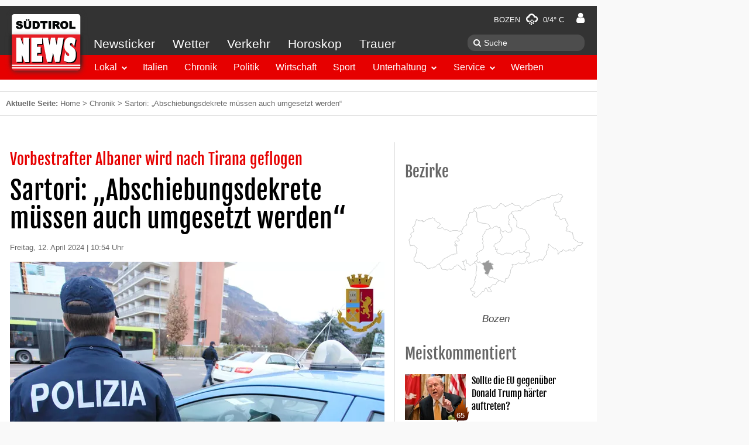

--- FILE ---
content_type: text/html; charset=UTF-8
request_url: https://www.suedtirolnews.it/chronik/sartori-abschiebungsdekrete-muessen-auch-umgesetzt-werden
body_size: 16402
content:
<!DOCTYPE html>
<html lang="de-DE" prefix="op: http://media.facebook.com/op#">
    <head>
        <meta charset="utf-8">
        <meta name="viewport" content="width=device-width, initial-scale=1">
        <link rel="shortcut icon" href="/favicon.ico" type="image/x-icon" />
        <link rel="manifest" href="/manifest.json">
        <link rel="apple-touch-icon" sizes="57x57" href="https://www.suedtirolnews.it/wp-content/themes/stnews/images/favicons/apple-touch-icon-57x57.png">
        <link rel="apple-touch-icon" sizes="60x60" href="https://www.suedtirolnews.it/wp-content/themes/stnews/images/favicons/apple-touch-icon-60x60.png">
        <link rel="apple-touch-icon" sizes="72x72" href="https://www.suedtirolnews.it/wp-content/themes/stnews/images/favicons/apple-touch-icon-72x72.png">
        <link rel="apple-touch-icon" sizes="76x76" href="https://www.suedtirolnews.it/wp-content/themes/stnews/images/favicons/apple-touch-icon-76x76.png">
        <link rel="apple-touch-icon" sizes="114x114" href="https://www.suedtirolnews.it/wp-content/themes/stnews/images/favicons/apple-touch-icon-114x114.png">
        <link rel="apple-touch-icon" sizes="120x120" href="https://www.suedtirolnews.it/wp-content/themes/stnews/images/favicons/apple-touch-icon-120x120.png">
        <link rel="apple-touch-icon" sizes="144x144" href="https://www.suedtirolnews.it/wp-content/themes/stnews/images/favicons/apple-touch-icon-144x144.png">
        <link rel="apple-touch-icon" sizes="152x152" href="https://www.suedtirolnews.it/wp-content/themes/stnews/images/favicons/apple-touch-icon-152x152.png">
        <link rel="apple-touch-icon" sizes="180x180" href="https://www.suedtirolnews.it/wp-content/themes/stnews/images/favicons/apple-touch-icon-180x180.png">
        <link rel="icon" type="image/png" href="https://www.suedtirolnews.it/wp-content/themes/stnews/images/favicons/favicon-32x32.png" sizes="32x32">
        <link rel="icon" type="image/png" href="https://www.suedtirolnews.it/wp-content/themes/stnews/images/favicons/android-chrome-192x192.png" sizes="192x192">
        <link rel="icon" type="image/png" href="https://www.suedtirolnews.it/wp-content/themes/stnews/images/favicons/favicon-96x96.png" sizes="96x96">
        <link rel="icon" type="image/png" href="https://www.suedtirolnews.it/wp-content/themes/stnews/images/favicons/favicon-16x16.png" sizes="16x16">
        <link rel="shortcut icon" href="https://www.suedtirolnews.it/wp-content/themes/stnews/images/favicons/favicon.ico">
        <meta name="apple-mobile-web-app-title" content="Südtirol News">
        <meta name="application-name" content="Südtirol News">
        <meta name="msapplication-TileColor" content="#da532c">
        <meta name="msapplication-TileImage" content="https://www.suedtirolnews.it/wp-content/themes/stnews/images/favicons/mstile-144x144.png">
        <meta name="msapplication-config" content="https://www.suedtirolnews.it/wp-content/themes/stnewsimages/favicons/browserconfig.xml">
        <meta name="theme-color" content="#ffffff">
        <!-- facebook -->
        <meta property="fb:pages" content="108599591709" />
        <meta property="op:markup_version" content="v1.0">
        <meta property="al:ios:app_name" content="Südtirol News">
        <meta property="al:ios:app_store_id" content="427451867">
        <meta property="al:android:app_name" content="Südtirol News" />
        <meta property="al:android:package" content="suedtirolnews.app" />
        <meta property="al:web:should_fallback" content="true" />
                                    <meta property="al:ios:url" content="stnews://article/1446514" />
                <link rel="alternate" href="stnews://article/1446514" />
                <meta property="al:android:url" content="stnews://article/1446514" />
                <meta name="apple-itunes-app" content="app-id=427451867, app-argument=https://www.suedtirolnews.it/chronik/sartori-abschiebungsdekrete-muessen-auch-umgesetzt-werden">
                            <meta name="google-play-app" content="app-id=suedtirolnews.app">
                <title>Sartori: „Abschiebungsdekrete müssen auch umgesetzt werden“ &#8211; Südtirol News</title>
<meta name='robots' content='max-image-preview:large' />
<link rel='dns-prefetch' href='//media.stncdn.it' />
<link rel='dns-prefetch' href='//s.w.org' />
<link rel="alternate" type="application/rss+xml" title="Südtirol News &raquo; Feed" href="https://www.suedtirolnews.it/feed" />
<link rel="alternate" type="application/rss+xml" title="Südtirol News &raquo; Kommentar-Feed" href="https://www.suedtirolnews.it/comments/feed" />
<meta name="description" content="Bozen - Um sich zu vergewissern, dass ein Dekret zur Abschiebung auch effektiv umgesetzt wird, hat Bozens Quästor Paolo Sartori angeordnet," />
<link rel="alternate" type="application/rss+xml" title="Südtirol News &raquo; Sartori: „Abschiebungsdekrete müssen auch umgesetzt werden“ Kommentar-Feed" href="https://www.suedtirolnews.it/chronik/sartori-abschiebungsdekrete-muessen-auch-umgesetzt-werden/feed" />
<meta property="fb:app_id" content="150688535027294"/>
<meta property="og:site_name" content="Südtirol News"/>
<meta property="og:type" content="article"/>
<meta property="og:url" content="https://www.suedtirolnews.it/chronik/sartori-abschiebungsdekrete-muessen-auch-umgesetzt-werden"/>
<meta property="og:title" content="Sartori: „Abschiebungsdekrete müssen auch umgesetzt werden“"/>
<meta property="og:description" content="Bozen - Um sich zu vergewissern, dass ein Dekret zur Abschiebung auch effektiv umgesetzt wird, hat Bozens Quästor Paolo Sartori angeordnet, ..."/>
<meta property="og:image" content="https://media.stncdn.it/960x720/2022/01/foto-1.jpg"/>
<meta property="og:image:width" content="960"/>
<meta property="og:image:height" content="720"/>
<link rel='stylesheet' id='wp-block-library-css'  href='https://www.suedtirolnews.it/wp-includes/css/dist/block-library/style.min.css?ver=5.8.3' type='text/css' media='all' />
<link rel='stylesheet' id='uikit-css-css'  href='https://media.stncdn.it/wp-content/themes/stnews/css/ui-kit-all.css?ver=5.8.3' type='text/css' media='all' />
<link rel='stylesheet' id='lightslider-css-css'  href='https://media.stncdn.it/wp-content/themes/stnews/css/lightslider.min.css?ver=5.8.3' type='text/css' media='all' />
<link rel='stylesheet' id='lightgallery-css-css'  href='https://media.stncdn.it/wp-content/themes/stnews/css/lightgallery.min.css?ver=5.8.3' type='text/css' media='all' />
<link rel='stylesheet' id='stnews-style-css'  href='https://media.stncdn.it/wp-content/themes/stnews/css/style.css?ver=4.3.66' type='text/css' media='all' />
<link rel='stylesheet' id='stnews-weather-icons-css'  href='https://media.stncdn.it/wp-content/themes/stnews/fonts/weather/css/weather-icons.min.css?ver=5.8.3' type='text/css' media='all' />
<link rel='stylesheet' id='stnews-weather-icons-wind-css'  href='https://media.stncdn.it/wp-content/themes/stnews/fonts/weather/css/weather-icons-wind.min.css?ver=5.8.3' type='text/css' media='all' />
<link rel='stylesheet' id='stnews-emojii-nanoscroller-css'  href='https://media.stncdn.it/wp-content/themes/stnews/lib/emoji-picker/css/nanoscroller.css?ver=5.8.3' type='text/css' media='all' />
<link rel='stylesheet' id='stnews-emojii-css-css'  href='https://media.stncdn.it/wp-content/themes/stnews/lib/emoji-picker/css/emoji.css?ver=5.8.3' type='text/css' media='all' />
<link rel='stylesheet' id='wmu-frontend-css-css'  href='https://www.suedtirolnews.it/wp-content/plugins/wpdiscuz-media-uploader/assets/css/wmu-frontend.css?ver=1.0.9' type='text/css' media='all' />
<link rel='stylesheet' id='wpdiscuz-frontend-css-css'  href='https://www.suedtirolnews.it/wp-content/plugins/wpdiscuz/assets/css/wpdiscuz.min.css?ver=3.2.8' type='text/css' media='all' />
<link rel='stylesheet' id='wpdiscuz-custom-css-css'  href='https://www.suedtirolnews.it/wp-content/themes/stnews/css/comment.css?ver=5.8.3' type='text/css' media='all' />
<link rel='stylesheet' id='wpdiscuz-validator-css-css'  href='https://www.suedtirolnews.it/wp-content/plugins/wpdiscuz/assets/third-party/validator/validator.min.css?ver=5.8.3' type='text/css' media='all' />
<link rel='stylesheet' id='wpdiscuz-tooltipster-css-css'  href='https://www.suedtirolnews.it/wp-content/plugins/wpdiscuz/assets/third-party/tooltipster/css/tooltipster.min.css?ver=5.8.3' type='text/css' media='all' />
<link rel='stylesheet' id='um_fonticons_ii-css'  href='https://www.suedtirolnews.it/wp-content/plugins/ultimate-member/assets/css/um-fonticons-ii.css?ver=2.3.0' type='text/css' media='all' />
<link rel='stylesheet' id='um_fonticons_fa-css'  href='https://www.suedtirolnews.it/wp-content/plugins/ultimate-member/assets/css/um-fonticons-fa.css?ver=2.3.0' type='text/css' media='all' />
<link rel='stylesheet' id='select2-css'  href='https://www.suedtirolnews.it/wp-content/plugins/ultimate-member/assets/css/select2/select2.min.css?ver=4.0.13' type='text/css' media='all' />
<link rel='stylesheet' id='um_crop-css'  href='https://www.suedtirolnews.it/wp-content/plugins/ultimate-member/assets/css/um-crop.css?ver=2.3.0' type='text/css' media='all' />
<link rel='stylesheet' id='um_modal-css'  href='https://www.suedtirolnews.it/wp-content/plugins/ultimate-member/assets/css/um-modal.css?ver=2.3.0' type='text/css' media='all' />
<link rel='stylesheet' id='um_styles-css'  href='https://www.suedtirolnews.it/wp-content/plugins/ultimate-member/assets/css/um-styles.css?ver=2.3.0' type='text/css' media='all' />
<link rel='stylesheet' id='um_profile-css'  href='https://www.suedtirolnews.it/wp-content/plugins/ultimate-member/assets/css/um-profile.css?ver=2.3.0' type='text/css' media='all' />
<link rel='stylesheet' id='um_account-css'  href='https://www.suedtirolnews.it/wp-content/plugins/ultimate-member/assets/css/um-account.css?ver=2.3.0' type='text/css' media='all' />
<link rel='stylesheet' id='um_misc-css'  href='https://www.suedtirolnews.it/wp-content/plugins/ultimate-member/assets/css/um-misc.css?ver=2.3.0' type='text/css' media='all' />
<link rel='stylesheet' id='um_fileupload-css'  href='https://www.suedtirolnews.it/wp-content/plugins/ultimate-member/assets/css/um-fileupload.css?ver=2.3.0' type='text/css' media='all' />
<link rel='stylesheet' id='um_datetime-css'  href='https://www.suedtirolnews.it/wp-content/plugins/ultimate-member/assets/css/pickadate/default.css?ver=2.3.0' type='text/css' media='all' />
<link rel='stylesheet' id='um_datetime_date-css'  href='https://www.suedtirolnews.it/wp-content/plugins/ultimate-member/assets/css/pickadate/default.date.css?ver=2.3.0' type='text/css' media='all' />
<link rel='stylesheet' id='um_datetime_time-css'  href='https://www.suedtirolnews.it/wp-content/plugins/ultimate-member/assets/css/pickadate/default.time.css?ver=2.3.0' type='text/css' media='all' />
<link rel='stylesheet' id='um_raty-css'  href='https://www.suedtirolnews.it/wp-content/plugins/ultimate-member/assets/css/um-raty.css?ver=2.3.0' type='text/css' media='all' />
<link rel='stylesheet' id='um_scrollbar-css'  href='https://www.suedtirolnews.it/wp-content/plugins/ultimate-member/assets/css/simplebar.css?ver=2.3.0' type='text/css' media='all' />
<link rel='stylesheet' id='um_tipsy-css'  href='https://www.suedtirolnews.it/wp-content/plugins/ultimate-member/assets/css/um-tipsy.css?ver=2.3.0' type='text/css' media='all' />
<link rel='stylesheet' id='um_responsive-css'  href='https://www.suedtirolnews.it/wp-content/plugins/ultimate-member/assets/css/um-responsive.css?ver=2.3.0' type='text/css' media='all' />
<link rel='stylesheet' id='um_default_css-css'  href='https://www.suedtirolnews.it/wp-content/plugins/ultimate-member/assets/css/um-old-default.css?ver=2.3.0' type='text/css' media='all' />
<link rel='stylesheet' id='um_old_css-css'  href='https://www.suedtirolnews.it/wp-content/plugins/ultimate-member/../../uploads/ultimatemember/um_old_settings.css?ver=5.8.3' type='text/css' media='all' />
<script type='text/javascript' src='https://media.stncdn.it/wp-content/themes/stnews/js/jquery.min.js?ver=2.1.4' id='jquery-js'></script>
<script type='text/javascript' src='https://media.stncdn.it/wp-content/themes/stnews/js/sticky-kit.min.js?ver=1.0.11' id='jquery-stickykit-js'></script>
<script type='text/javascript' src='https://media.stncdn.it/wp-content/themes/stnews/js/athsom.min.js?ver=1' id='ads-js'></script>
<script type='text/javascript' src='https://www.suedtirolnews.it/wp-content/plugins/wpdiscuz-media-uploader/assets/js/wmu-single.min.js?ver=1.0.9' id='wmu-single-js-js'></script>
<script type='text/javascript' src='https://www.suedtirolnews.it/wp-content/plugins/wpdiscuz/assets/third-party/validator/validator.min.js?ver=1.0.0' id='wpdiscuz-validator-js-js'></script>
<script type='text/javascript' src='https://www.suedtirolnews.it/wp-content/plugins/wpdiscuz/assets/third-party/tooltipster/js/jquery.tooltipster.min.js?ver=1.2' id='wpdiscuz-tooltipster-js-js'></script>
<script type='text/javascript' src='https://www.suedtirolnews.it/wp-content/plugins/wpdiscuz/assets/third-party/autogrow/jquery.autogrowtextarea.min.js?ver=3.0' id='autogrowtextarea-js-js'></script>
<script type='text/javascript' id='wpdiscuz-ajax-js-js-extra'>
/* <![CDATA[ */
var wpdiscuzAjaxObj = {"url":"https:\/\/www.suedtirolnews.it\/wp-admin\/admin-ajax.php","wpdiscuz_options":{"wc_hide_replies_text":"Antworten verbergen","wc_show_replies_text":"Antworten anzeigen","wc_msg_required_fields":"Bitte f\u00fclle alle ben\u00f6tigten Felder aus","wc_invalid_field":"Nicht alle von dir ausgef\u00fcllten Felder sind richtig.","wc_invalid_captcha":"Leider wurde der CAPTCHA -Code falsch eingetragen","wc_error_empty_text":"Bitte f\u00fclle dieses Feld aus.","wc_error_url_text":"Bitte \u00fcberpr\u00fcfe deine angegebene URL.","wc_error_email_text":"Bitte \u00fcberpr\u00fcfe deine angegebene Email-Adresse.","wc_login_to_vote":"Du musst angemeldet sein, um Kommentare schreiben oder bewerten zu k\u00f6nnen.","wc_deny_voting_from_same_ip":"Es ist nur eine Stimm-Vergabe m\u00f6glich.","wc_self_vote":"Eigene Kommentare k\u00f6nnen nicht bewertet werden.","wc_vote_only_one_time":"Es ist immer nur eine Bewertung erlaubt.","wc_voting_error":"Bewertungs-Fehler bei deiner Wahl: Bitte versuche es erneut","wc_captcha_show_hide":0,"wc_msg_input_min_length":"Ihr Text ist zu kurz","wc_msg_input_max_length":"Ihr Text ist zu lang","wc_no_mobile_phone":"Bitte vervollst\u00e4ndigen Sie Ihr Profil, um Kommentare zu ver\u00f6ffentlichen.<br> <a target=\"_blank\" href=\"\/account\/myaccount\/\"><b>>> zur Profilseite <<<\/b><\/a>","wc_no_mobile_phone_verified":"Bitte verifiziere deine Handynummer im <em>Profil<\/em>, um Kommentare zu schreiben.<br> <a target=\"_blank\" href=\"\/account\/myaccount\/\"><b>>> zur Profilseite <<<\/b><\/a>","wc_held_for_moderate":"Dein Kommentar wurde zur Freischaltung vorgelegt.","wc_comment_edit_not_possible":"Tut uns leid aber dieser Kommentar kann leider nicht mehr aktualisiert werden.","wc_comment_not_updated":"Tut uns leid aber dieser Kommentar konnte leider nicht aktualisiert werden.","wc_comment_not_edited":"Es wurden keine \u00c4nderungen von dir vorgenommen.","wc_new_comment_button_text":"neuer Kommentar","wc_new_comments_button_text":"neue Kommentare","wc_new_reply_button_text":"Neue Antwort auf deinen Kommentar","wc_new_replies_button_text":"Bei einen von dir abonnierten Video wurde eine neue Antwort ver\u00f6ffentlicht.","wc_captcha_show_hide_for_members":0,"is_email_field_required":"1","is_user_logged_in":false,"commentListLoadType":"0","commentListUpdateType":"1","commentListUpdateTimer":"60","liveUpdateGuests":"1","wc_comment_bg_color":"#FEFEFE","wc_reply_bg_color":"#F8F8F8","wordpress_comment_order":"asc","commentsVoteOrder":true,"wordpressThreadCommentsDepth":"2","wordpressIsPaginate":"","commentTextMaxLength":1000,"storeCommenterData":null,"isCaptchaInSession":true,"isGoodbyeCaptchaActive":false,"version":"3.2.8","wc_post_id":1446514,"loadLastCommentId":null,"uploader":1,"wmuVersion":"1.0.9","iconVideoAudio":"https:\/\/www.suedtirolnews.it\/wp-content\/plugins\/wpdiscuz-media-uploader\/assets\/img\/file-icons\/video-audio-type.png","iconFile":"https:\/\/www.suedtirolnews.it\/wp-content\/plugins\/wpdiscuz-media-uploader\/assets\/img\/file-icons\/file-type.png","imageAccept":["svg","bmp","gif","ico","jpg","jpeg","jpe","png","tiff","tif"],"videoAccept":["3g2","3gp2","3gp","3gpp","asf","asx","avi","divx","flv","mid","midi","mka","mkv","mov","qt","mp3","m4a","m4b","mp4","m4v","mpeg","mpg","mpe","ogg","oga","ogv","ra","ram","wav","wax","webm","wm","wma","wmv","wmx"],"fileAccept":["7z","class","css","csv","dfxp","doc","docm","docx","dotm","dotx","gz","gzip","ics","key","mdb","mpp","numbers","odb","odc","odf","odg","odp","ods","odt","onetoc","onetoc2","onetmp","onepkg","oxps","pages","pdf","potm","potx","pot","pps","ppt","ppam","ppsm","ppsx","pptm","pptx","psd","rar","rtf","rtx","sldm","sldx","tar","tsv","txt","asc","c","cc","h","srt","vtt","wp","wpd","wri","xcf","xlam","xla","xls","xlt","xlw","xlsb","xlsm","xlsx","xltm","xltx","xps","zip","htm","html","js"],"wmuIsLightbox":0,"confirmDelete":"Sind Sie Sicher dass Sie diese Datei l\u00f6schen m\u00f6chten?","msgNotAllowedFiles":"Nicht erlaubter Dateityp: ","msgMaxFileCount":"Sie k\u00f6nnen maximal ein Bild hochladen! 3","msgMaxFileSize":"Maximale Dateigr\u00f6\u00dfe 5000MB","msgPostMaxSize":"Maximale Dateigr\u00f6\u00dfe 50000"}};
/* ]]> */
</script>
<script type='text/javascript' src='https://www.suedtirolnews.it/wp-content/plugins/wpdiscuz/assets/js/wpdiscuz_v2.js?ver=3.2.8.11' id='wpdiscuz-ajax-js-js'></script>
<script type='text/javascript' src='https://www.suedtirolnews.it/wp-content/plugins/ultimate-member/assets/js/um-gdpr.min.js?ver=2.3.0' id='um-gdpr-js'></script>
<link rel="EditURI" type="application/rsd+xml" title="RSD" href="https://www.suedtirolnews.it/xmlrpc.php?rsd" />
<link rel="wlwmanifest" type="application/wlwmanifest+xml" href="https://www.suedtirolnews.it/wp-includes/wlwmanifest.xml" /> 
<meta name="generator" content="WordPress 5.8.3" />
<link rel="canonical" href="https://www.suedtirolnews.it/chronik/sartori-abschiebungsdekrete-muessen-auch-umgesetzt-werden" />
			<meta property="fb:pages" content="108599591709" />
					<style type="text/css">
			.um_request_name {
				display: none !important;
			}
		</style>
	                    <script>"use strict";function _typeof(t){return(_typeof="function"==typeof Symbol&&"symbol"==typeof Symbol.iterator?function(t){return typeof t}:function(t){return t&&"function"==typeof Symbol&&t.constructor===Symbol&&t!==Symbol.prototype?"symbol":typeof t})(t)}!function(){var t=function(){var t,e,o=[],n=window,r=n;for(;r;){try{if(r.frames.__tcfapiLocator){t=r;break}}catch(t){}if(r===n.top)break;r=r.parent}t||(!function t(){var e=n.document,o=!!n.frames.__tcfapiLocator;if(!o)if(e.body){var r=e.createElement("iframe");r.style.cssText="display:none",r.name="__tcfapiLocator",e.body.appendChild(r)}else setTimeout(t,5);return!o}(),n.__tcfapi=function(){for(var t=arguments.length,n=new Array(t),r=0;r<t;r++)n[r]=arguments[r];if(!n.length)return o;"setGdprApplies"===n[0]?n.length>3&&2===parseInt(n[1],10)&&"boolean"==typeof n[3]&&(e=n[3],"function"==typeof n[2]&&n2):"ping"===n[0]?"function"==typeof n[2]&&n2:o.push(n)},n.addEventListener("message",(function(t){var e="string"==typeof t.data,o={};if(e)try{o=JSON.parse(t.data)}catch(t){}else o=t.data;var n="object"===_typeof(o)&&null!==o?o.__tcfapiCall:null;n&&window.__tcfapi(n.command,n.version,(function(o,r){var a={__tcfapiReturn:{returnValue:o,success:r,callId:n.callId}};t&&t.source&&t.source.postMessage&&t.source.postMessage(e?JSON.stringify(a):a,"*")}),n.parameter)}),!1))};"undefined"!=typeof module?module.exports=t:t()}();</script> 
            <script>
            window._sp_ = {
                config: {
                    accountId: 1411,
                    baseEndpoint: 'https://cdn.privacy-mgmt.com',
                }
            }
            </script>
            <script src="https://cdn.privacy-mgmt.com/wrapperMessagingWithoutDetection.js"></script>
        <script type="text/javascript" >
            __tcfapi('addEventListener', 2, function(tcData,success){

                if(success && (tcData.eventStatus === 'useractioncomplete' ||  tcData.eventStatus === 'tcloaded') ) {

                    let script = document.createElement('script');
                    script.type = 'text/javascript';

                    script.src = '//widgets.outbrain.com/outbrain.js';
                    document.body.appendChild(script);

                    __tcfapi('removeEventListener', 2, function (success) {



                    }, tcData.listenerId);

                }
            });
        </script>
                <script type="text/javascript">
            function showStnewsPrivacy(){
                window.googlefc = window.googlefc || {}
		        window.googlefc.showRevocationMessage()
            }
        </script>
	    <!-- Dlab Scripts / Ads | JobWidget-->
                     <script type="text/javascript" src="https://www.stol.it/js/stn-widgets/athesia_react.js"></script>
            <script type="text/javascript" src="https://www.stol.it/js/stn-widgets/vendor.js"></script>
            <script type="text/javascript" src="https://www.stol.it/js/stn-widgets/manifest.js"></script>
                <!-- Dlab Scripts / Ads | JobWidget-->

        <!-- Werbeflächen START -->
        <script>
            var adBp = {'desktopXLarge': 1320, 'desktopLarge': 1180, 'desktop': 1020, 'desktopSmall': 980, 'tablet': 960, 'mobile': 768};
        </script>

        <!-- Werbeflächen -->

        <script type='text/javascript'>

            window.dlab = {};  window.dlab.adTargets = {
            'STN3_id': '1446514',
            'STN3_seite': 'Artikel',
            'STN3_lokal': 'ja',
            'STN3_bezirk': '',
            'STN3_rubrik': 'Chronik, Lokal',
            'STN3_unterrubrik': 'Bozen'
            
        };
            

            var googletag = googletag || {};
            googletag.cmd = googletag.cmd || [];
            (function() {
                var gads = document.createElement('script');
                gads.async = true;
                gads.type = 'text/javascript';
                gads.src = 'https://www.googletagservices.com/tag/js/gpt.js';
                var node = document.getElementsByTagName('script')[0];
                node.parentNode.insertBefore(gads, node);
            })();

            googletag.cmd.push(function() {
				athesia_react.initAds();

                googletag.pubads().addEventListener('slotRenderEnded', function(event) {
                    var adUnitID = event.slot.getAdUnitPath();
                    //console.log('ad '+adUnitID+'; isEmpty='+event.isEmpty);
                    if(event.isEmpty) {
                        rubrikAds =['stn_start_rectangle_2','stn_start_rectangle_3','stn_hp_rec4','stn_hp_rec5','stn_hp_rec6','stn_hp_rec7','stn_hp_rec8', 'stn_hp_rec9'];
                        adId = jQuery.inArray(adUnitID.replace("/2273514/",""),rubrikAds)
                        if(adId>=0) {
                            jQuery('a.'+rubrikAds[adId]).removeClass('uk-hidden');
                        }
                    }
                    if(typeof superBannerSlot !== 'undefined'){
                        if(event.slot === superBannerSlot) {
                            var width = 0;
                            var height = 0;
                            if(event.size != null) {
                                width = event.size[0];
                                height = event.size[1];
                            }
                            if(width === 1029 && height==90) {
                                jQuery('.fullsizebanner').removeClass('uk-text-center').addClass('uk-text-right');
                                /* auskommentiert alt am 23. november matthias da es so nicht funktioniert
                                jQuery('.fullsizebanner').css('padding-right','100px');
                                jQuery('div.banner > div').css('margin-top','-95px');*/

                                jQuery('.fullsizebanner > div').css('margin-right','-160px');
                                jQuery('.fullsizebanner').css('padding-bottom','0px');
                                jQuery('.fullsizebanner').css('width','1020px');
                                jQuery('.fullsizebanner').css('margin','auto');
                            } else if(width === 1169 && height==90) {
                                jQuery('.fullsizebanner').removeClass('uk-text-center').addClass('uk-text-right');
                                jQuery('.fullsizebanner > div').css('margin-right','-300px');
                                jQuery('.fullsizebanner').css('padding-bottom','0px');
                                jQuery('.fullsizebanner').css('width','1020px');
                                jQuery('.fullsizebanner').css('margin','auto');
                            }
                            else {
                                //UIkit.sticky(jQuery('.banner > div'),'');
                                jQuery('.banner').stick_in_parent({ spacer: false });
                            }
                        }
                    } else {
                        jQuery('.banner').stick_in_parent({ spacer: false });
                    }

                });

            })

        </script>
        <!-- Werbeflächen END -->


        
<!-- Google Tag Manager -->
<script>(function(w,d,s,l,i){w[l]=w[l]||[];w[l].push({'gtm.start':
new Date().getTime(),event:'gtm.js'});var f=d.getElementsByTagName(s)[0],
j=d.createElement(s),dl=l!='dataLayer'?'&l='+l:'';j.async=true;j.src=
'https://www.googletagmanager.com/gtm.js?id='+i+dl;f.parentNode.insertBefore(j,f);
})(window,document,'script','dataLayer','GTM-TXBGV58');</script>
<!-- End Google Tag Manager -->


    </head>
    <body class="post-template-default single single-post postid-1446514 single-format-standard">
    <div id="dlab-ad-WALLPAPER" class="wallpaper"></div>
<!-- Google Tag Manager (noscript) -->
<noscript><iframe src="https://www.googletagmanager.com/ns.html?id=GTM-TXBGV58"
height="0" width="0" style="display:none;visibility:hidden"></iframe></noscript>
<!-- End Google Tag Manager (noscript) -->

                <script type="text/javascript">
          var _gaq = _gaq || [];
          _gaq.push(['_setAccount', 'UA-9475234-1']);
          _gaq.push (['_gat._anonymizeIp']);
          _gaq.push(['_trackPageview']);
          (function() {
            var ga = document.createElement('script'); ga.type = 'text/javascript'; ga.async = true;
            ga.src = ('https:' == document.location.protocol ? 'https://ssl' : 'http://www') + '.google-analytics.com/ga.js';
            var s = document.getElementsByTagName('script')[0]; s.parentNode.insertBefore(ga, s);
          })();
        </script>
        
        <div class="uk-text-center uk-visible-large fullsizebanner">
                        <div id='dlab-ad-S1-desktop'></div>
                  </div>
        <div class="uk-container wrapper uk-container-center">
            <div class="banner">
                <div>
                                    <div id='dlab-ad-S2-desktop'></div>
                                </div>
            </div>
            <!-- START DESKTOP MENU -->
            <div class="uk-flex">
                <div class="menubar wa-menu-grey uk-visible-large">
                    <div class="uk-flex wa-menu-grey-line1">
                        
                        <div class="menu-weather"><a href="https://www.suedtirolnews.it/wetter-suedtirol">Bozen <i class="wi wi-snow-wind"></i> 0/4° C</a></div>
                        <div class="wa-menu-user userd">
                            <a href="/login/" title="Einloggen">
                                <i class="uk-icon-user"></i></a>
                            </div>
                    </div>
                    <div class="uk-flex">
                        <div class="wa-menu-grey-line2">
                            <nav class="uk-navbar wa-gb-grey">
                                <ul id="menu-header-top" class="uk-navbar-nav wa-menu-grey"><li><a href="https://www.suedtirolnews.it/news-ticker">Newsticker</a></li><li><a href="https://www.suedtirolnews.it/wetter-suedtirol">Wetter</a></li><li><a href="https://www.suedtirolnews.it/verkehr">Verkehr</a></li><li><a href="https://www.suedtirolnews.it/horoskop">Horoskop</a></li><li><a href="https://www.suedtirolnews.it/todesanzeigen-suedtirol">Trauer</a></li></ul>                            </nav>
                        </div>
                        <div class="wa-menu-grey-line-search">
                            <form class="uk-search" method="get" action="https://www.suedtirolnews.it/suche">
                                <input aria-label="Suche" class="uk-search-field" type="search" name="q" placeholder="Suche">
                            </form>
                        </div>
                    </div>
                    <div class="navbar-start" data-uk-sticky>
                      <nav class="uk-navbar wa-bg-red" data-uk-sticky>
                            <ul id="menu-header-bottom" class="uk-navbar-nav"><li><div class="uk-button-dropdown bg-lokal" data-uk-dropdown><button class="uk-button">Lokal</button><div class="uk-dropdown"><ul class="uk-nav uk-nav-dropdown"><li><a target="" href="https://www.suedtirolnews.it/nachrichten/suedtirol-lokal">Überblick</a></li><li><a target="" href="https://www.suedtirolnews.it/nachrichten/suedtirol-lokal/bozen">Bozen</a></li><li><a target="" href="https://www.suedtirolnews.it/nachrichten/suedtirol-lokal/burggrafenamt">Burggrafenamt</a></li><li><a target="" href="https://www.suedtirolnews.it/nachrichten/suedtirol-lokal/eisacktal">Eisacktal</a></li><li><a target="" href="https://www.suedtirolnews.it/nachrichten/suedtirol-lokal/pustertal">Pustertal</a></li><li><a target="" href="https://www.suedtirolnews.it/nachrichten/suedtirol-lokal/salten-schlern">Salten / Schlern</a></li><li><a target="" href="https://www.suedtirolnews.it/nachrichten/suedtirol-lokal/ueberetsch-unterland">Überetsch / Unterland</a></li><li><a target="" href="https://www.suedtirolnews.it/nachrichten/suedtirol-lokal/vinschgau">Vinschgau</a></li><li><a target="" href="https://www.suedtirolnews.it/nachrichten/suedtirol-lokal/wipptal">Wipptal</a></li></ul></div></div></li><li class="bg-italien"><a target="" href="https://www.suedtirolnews.it/nachrichten/italien">Italien</a></li><li class="bg-chronik"><a target="" href="https://www.suedtirolnews.it/nachrichten/chronik">Chronik</a></li><li class="bg-politik"><a target="" href="https://www.suedtirolnews.it/nachrichten/politik">Politik</a></li><li class="bg-wirtschaft"><a target="" href="https://www.suedtirolnews.it/nachrichten/wirtschaft">Wirtschaft</a></li><li class="bg-sport"><a target="" href="https://www.suedtirolnews.it/nachrichten/sport">Sport</a></li><li><div class="uk-button-dropdown bg-unterhaltung" data-uk-dropdown><button class="uk-button">Unterhaltung</button><div class="uk-dropdown"><ul class="uk-nav uk-nav-dropdown"><li><a target="" href="https://www.suedtirolnews.it/nachrichten/unterhaltung">Überblick</a></li><li><a target="" href="https://www.suedtirolnews.it/nachrichten/unterhaltung/kultur">Kultur</a></li><li><a target="" href="https://kultur.bz.it/de/suedtirol-ct1">Events</a></li><li><a target="" href="https://www.suedtirolnews.it/nachrichten/unterhaltung/leute">Leute</a></li><li><a target="" href="https://www.suedtirolnews.it/nachrichten/unterhaltung/abstimmung">Abstimmung</a></li><li><a target="" href="https://www.suedtirolnews.it/video">Videos</a></li><li><a target="" href="https://www.suedtirolnews.it/nachrichten/unterhaltung/wer-haette-das-gedacht">Wer hätte das gedacht?</a></li></ul></div></div></li><li><div class="uk-button-dropdown bg-service" data-uk-dropdown><button class="uk-button">Service</button><div class="uk-dropdown"><ul class="uk-nav uk-nav-dropdown"><li><a target="" href="https://www.suedtirolnews.it/todesanzeigen-suedtirol">Trauer</a></li><li><a target="" href="https://www.suedtirolnews.it/wetter-suedtirol">Wetter</a></li><li><a target="" href="https://www.suedtirolnews.it/jobangebote">Stellenangebote &#038; Jobs in Südtirol</a></li><li><a target="" href="https://www.suedtirolnews.it/verkehr">Verkehr</a></li><li><a target="" href="https://www.suedtirolnews.it/horoskop">Horoskop</a></li><li><a target="" href="https://www.suedtirolnews.it/webcams">Webcams</a></li><li><a target="_blank" href="https://www.dolomitenmarkt.it/automarkt">AutoMARKT</a></li><li><a target="_blank" href="https://www.dolomitenmarkt.it/immobilien">ImmoMARKT</a></li><li><a target="_blank" href="https://www.dolomitenmarkt.it/flohmarkt">FlohMARKT</a></li></ul></div></div></li><li class="bg-werben"><a target="_blank" href="https://www.firstavenue.it/newsportale">Werben</a></li></ul>
                          <div class="new uk-align-right">
                            <a href="https://www.suedtirolnews.it/wetter-suedtirol"> <i class="wi wi-snow-wind"></i> 0/4° C</a>
                          </div>

                          <div class="img-logo">
                                                                                            <a href="/"><img alt="Logo Südtirol News" src="https://www.suedtirolnews.it/wp-content/themes/stnews/images/logo.png"></a>
                                                      </div>
                      </nav>

                    </div>
                </div>
            </div>
            <!-- END DESKTOP MENU -->
            <!-- START MOBILE MENUBAR-->
            <div class="uk-hidden-large navbar-fixed-top">
                <div class="uk-grid mobile-navbar">
                    <div class="uk-width-1-4 logo-mobile">
                                                    <a href="/"><img alt="Südtirol News Logo" class="logo" height="100" src="https://www.suedtirolnews.it/wp-content/themes/stnews/images/logo.png"></a>
                                            </div>
                    <div class="uk-width-3-4 bar-mobile">
                        <div class="uk-text-right navbar-icons">
                            <a aria-label="Newsticker" href="https://www.suedtirolnews.it/news-ticker"><i class="uk-icon-flash"></i></a>
                            <a aria-label="Verkehr" href="https://www.suedtirolnews.it/verkehr"><i class="uk-icon-car"></i></a>
                            <a aria-label="Wetter" href="https://www.suedtirolnews.it/wetter-suedtirol"><i class="wi wi-snow-wind"></i></a>
                            <a aria-label="Profil" class="userm" href="/login/"><i class="uk-icon-user"></i></a>
                            <a aria-label="Menü" id="mobilemenu" href="#offcanvas" class="uk-hidden-large uk-align-right lines-button x" ><span class="lines"></span></a>
                        </div>
                    </div>
                </div>
            </div>

            <!-- END MOBILE MENUBAR-->

                        <div class="highlights">
              <div class="uk-text-center uk-hidden-large">
                    <div id='dlab-ad-S1-tablet'></div>
              </div>
            </div>

            <div class="logo-print"><img alt="Südtirol News Logo" class="logo" width="100" src="https://www.suedtirolnews.it/wp-content/themes/stnews/images/logo.png"></div>
            
	<div id="primary" class="content-area">
		<main id="main" class="site-main" role="main">

		

<div class="breadcrumb"><b class="uk-hidden-small">Aktuelle Seite: </b><a href="https://www.suedtirolnews.it">Home</a>  >  <a href="https://www.suedtirolnews.it/nachrichten/chronik">Chronik</a>  >  <span class="current-page">Sartori: „Abschiebungsdekrete müssen auch umgesetzt werden“</span></div><div class="uk-grid main">
        <div class="uk-width-large-2-3 uk-width-1-1">
            <div class="uk-grid">
                <article class="uk-width-1-1 article cat-suedtirol-lokal cat-chronik" id="post-1446514">
                    <header>
                        <div class="article-subtitle">Vorbestrafter Albaner wird nach Tirana geflogen </div>
                                                    <h1 class="article-title">Sartori: „Abschiebungsdekrete müssen auch umgesetzt werden“</h1>
                                                <div class="uk-grid date date-article uk-margin-bottom">
                            <div class="uk-width-1-2">
                                <div class="datumarticle">Freitag, 12. April 2024 | 10:54 Uhr</div>

                            </div>

                                                    </div>

                        
                        <div class="main-image"><a href="https://media.stncdn.it/960x720/2022/01/foto-1.jpg.webp" class="image-item"  data-sub-html="Quästur - Symbolbild"><img srcset="https://media.stncdn.it/640x480/2022/01/foto-1.jpg.webp 640w"  alt="FOTO 1"  src="https://media.stncdn.it/960x720/2022/01/foto-1.jpg.webp" /><div class="copyright uk-text-right"><dfn>Quästur - Symbolbild</dfn></div></a></div>
                        <div class="uk-hidden-large uk-text-center uk-margin-top">
                            <div id='dlab-ad-S4-tablet'></div>
                        </div>
                        <div style="clear:both"></div>
                    </header>
                    <div class="article-text entry-content">
                        <div class="zoom"><a class="zoom"><i class="uk-icon-search-plus"></i>Schriftgröße</a></div>
                        <p><small><i>Von: mk</i></small></p>                        <p>Bozen &ndash; Um sich zu vergewissern, dass ein Dekret zur Abschiebung auch effektiv umgesetzt wird, hat Bozens Qu&auml;stor Paolo Sartori angeordnet, dass ein polizeibekannter Albaner bis zur Staatsgrenze eskortiert wird.</p><div id="dlab-ad-S4-desktop"></div><div id="dlab-ad-S5-tablet"></div><p>Die Polizei hat den 45-j&auml;hrigen D. D. im vergangenen September in einer Wohnung im Don Bosco-Viertel in Bozen festgenommen, nachdem er mit 300 Gramm Rauschgift und einer Spielzeugpistole erwischt worden war, die einer echten Waffe t&auml;uschend &auml;hnlich sah.</p><p>Dem Mann hat unter anderem Vorstrafen wegen Gewalt, Bildung einer kriminellen Vereinigung, Entf&uuml;hrung, Raub&uuml;berfalls, Geldw&auml;sche, wegen Drogenhandels, erschwerten Diebstahls, illegalen Waffenbesitzes und N&ouml;tigung.</p><p>Am Donnerstag hat ihn die Polizei erneut in der Stadt aufgehalten und zur Qu&auml;stur gebracht. Qu&auml;stor Paolo Sartori hat unmittelbar die &Uuml;berstellung zum Flughafen nach Mailand angeordnet. Bereits am Abend sa&szlig; der 45-J&auml;hrige im Flugzeug und ist in der Nacht in Tirana von der albanesischen Polizei empfangen worden.</p><p>&bdquo;Es ist von wesentlicher Bedeutung, dass Anordnungen zur Abschiebung mit der konkreten Entfernung derjenigen einhergehen, die sich irregul&auml;r in Italien aufhalten und systematisch von den Ertr&auml;gen aus kriminellen Aktivit&auml;ten leben&ldquo;, erkl&auml;rt Qu&auml;stor Sartori.</p><div style="clear:both"></div>

                        
                        

                                                
                        
                        
                        

                        

                        
                        
                                                    	                <div class="pinpoll" data-mode="aipoll" data-autoplay-delay="7" data-version="v2" data-css-class="suen" data-mute-voted="true"></div>
                                            </div>
                    <footer>
                        <!-- Job Widget -->
                        <div class="uk-margin-top uk-margin-bottom uk-hidden-large">
                        <div id="wrapper-content-mobile"></div>
                        </div>
                        <!-- End Job Widget -->
                                                    <div class="uk-margin-top uk-margin-bottom uk-text-center uk-hidden-large">
                                <p class="bezirk-names uk-margin-bottom-remove">Bezirk: Bozen</p>
                                <object class="bezirks-image-small" data="https://www.suedtirolnews.it/wp-content/themes/stnews/images/bezirke_noclick.svg?3" type="image/svg+xml"></object>
                            </div>
                                                                            <div class="pub-map uk-text-center uk-margin-top">
                            <div id="dlab-ad-S6-desktop"></div>
                            <div id="dlab-ad-S5-tablet-mobile"></div>
                        </div>
                    </footer>
                </article>
                <div class="uk-width-1-1 ligatus"><div class="article-text"><div class="OUTBRAIN" data-src="https://www.suedtirolnews.it/chronik/sartori-abschiebungsdekrete-muessen-auch-umgesetzt-werden" data-widget-id="TR_1"></div> <div class="OUTBRAIN" data-src="https://www.suedtirolnews.it/chronik/sartori-abschiebungsdekrete-muessen-auch-umgesetzt-werden" data-widget-id="AR_1" data-ob-template="DE_suedtirolnews.it"></div></div></div>
                          </div>
        </div>

    <!-- START DESKTOP SIDEBAR -->
    <div class="uk-width-1-3 sidebar uk-visible-large ">
		<!-- Job Widget -->
        <div class="uk-align-center">
            <div id="wrapper-content" style="margin-left: -18px; margin-right: -18px"></div>
        </div>
        <!-- End Job Widget -->
        <!-- map bezirke start -->
                    <div class="margin">
                <div class="category-title">Bezirke</div>
                <div class="uk-margin-top uk-align-center">
                    <object class="bezirks-image" data="https://www.suedtirolnews.it/wp-content/themes/stnews/images/bezirke.svg?3" type="image/svg+xml"></object>
                </div>
                <p class="bezirk-names">Bozen</p>
            </div>
                    <!-- map bezirke end -->

                                <div class="margin">
                    <div class="category-title">Meistkommentiert</div>
                                            <a class="uk-grid panel rach-0 article-1728686" href="https://www.suedtirolnews.it/unterhaltung/abstimmung/sollte-die-eu-gegenueber-donald-trump-haerter-auftreten">
                            <div class="uk-width-1-3 smallarticle">
                                <img alt="Sollte die EU gegenüber Donald Trump härter auftreten?" src="https://media.stncdn.it/104x78/2025/12/donald-trump-mahnt-ukraine-zu-eile.jpg.webp">
                                <figure class="uk-overlay firesmall uk-align-right">
                                <img class="fire small uk-overlay" alt="Kommentare" src="/wp-content/themes/stnews/images/fire.svg">
                                <figcaption class="uk-overlay-panel uk-align-center firetext">65</figcaption>
                            </figure>                            </div>
                            <div class="uk-width-2-3">
                                <div class="article-title-sidebar">Sollte die EU gegenüber Donald Trump härter auftreten?</div>
                            </div>
                        </a>

                                                <a class="uk-grid panel rach-1 article-1731991" href="https://www.suedtirolnews.it/chronik/wildcampen-soll-einhalt-geboten-werden">
                            <div class="uk-width-1-3 smallarticle">
                                <img alt="Wildcampen soll Einhalt geboten werden" src="https://media.stncdn.it/104x78/2025/12/camper-5430762-1280-e1766415271453.jpg.webp">
                                <figure class="uk-overlay firesmall uk-align-right">
                                <img class="fire small uk-overlay" alt="Kommentare" src="/wp-content/themes/stnews/images/fire.svg">
                                <figcaption class="uk-overlay-panel uk-align-center firetext">51</figcaption>
                            </figure>                            </div>
                            <div class="uk-width-2-3">
                                <div class="article-title-sidebar">Wildcampen soll Einhalt geboten werden</div>
                            </div>
                        </a>

                                                <a class="uk-grid panel rach-2 article-1731826" href="https://www.suedtirolnews.it/chronik/olympia-ice-agenten-nicht-in-suedtirol-im-einsatz">
                            <div class="uk-width-1-3 smallarticle">
                                <img alt="Olympia: ICE-Agenten nicht in Südtirol im Einsatz" src="https://media.stncdn.it/104x78/2026/01/wieder-griff-ein-ice-beamter-zu-waffe.jpg.webp">
                                <figure class="uk-overlay uk-overlay firesmall uk-align-right">
                                <img class="fire small uk-overlay" alt="Kommentare" src="/wp-content/themes/stnews/images/fire-white3.svg">
                                <figcaption class="uk-overlay-panel uk-align-center firetext firewhite">38</figcaption>
                            </figure>                            </div>
                            <div class="uk-width-2-3">
                                <div class="article-title-sidebar">Olympia: ICE-Agenten nicht in Südtirol im Einsatz</div>
                            </div>
                        </a>

                                                <a class="uk-grid panel rach-3 article-1731808" href="https://www.suedtirolnews.it/wirtschaft/2025-in-eu-mehr-e-autos-und-hybride-zugelassen">
                            <div class="uk-width-1-3 smallarticle">
                                <img alt="2025 in EU mehr E-Autos und Hybride zugelassen" src="https://media.stncdn.it/104x78/2026/01/elektromobilitaet-im-vormarsch.jpg.webp">
                                <figure class="uk-overlay uk-overlay firesmall uk-align-right">
                                <img class="fire small uk-overlay" alt="Kommentare" src="/wp-content/themes/stnews/images/fire-white3.svg">
                                <figcaption class="uk-overlay-panel uk-align-center firetext firewhite">30</figcaption>
                            </figure>                            </div>
                            <div class="uk-width-2-3">
                                <div class="article-title-sidebar">2025 in EU mehr E-Autos und Hybride zugelassen</div>
                            </div>
                        </a>

                                                <a class="uk-grid panel rach-4 article-1731378" href="https://www.suedtirolnews.it/politik/holocaust-gedenktag-erinnerung-als-auftrag-fuer-die-gegenwart">
                            <div class="uk-width-1-3 smallarticle">
                                <img alt="Holocaust-Gedenktag: Erinnerung als Auftrag für die Gegenwart" src="https://media.stncdn.it/104x78/2026/01/holocaust-lasma-artmane-yz6ujvldgkc-unsplash-scaled.jpg.webp">
                                <figure class="uk-overlay uk-overlay firesmall uk-align-right">
                                <img class="fire small uk-overlay" alt="Kommentare" src="/wp-content/themes/stnews/images/fire-white3.svg">
                                <figcaption class="uk-overlay-panel uk-align-center firetext firewhite">28</figcaption>
                            </figure>                            </div>
                            <div class="uk-width-2-3">
                                <div class="article-title-sidebar">Holocaust-Gedenktag: Erinnerung als Auftrag für die Gegenwart</div>
                            </div>
                        </a>

                                        </div>
                            <div class="margin ad uk-text-center uk-flex uk-flex-space-around">
                            <div id="dlab-ad-S5-desktop"></div>
                        </div>
                    <div class="margin">
                <div class="uk-row-first">
                    <ul class="uk-tab tab-kommentare" data-uk-tab="{connect:'#tab-content'}">
                        <li class="uk-width-1-2 uk-text-center uk-active" aria-expanded="true"><a aria-label="Kommentare" href="#"><i class="uk-icon-fire"></i></a></li>
                        <li class="uk-width-1-2 uk-text-center" aria-expanded="false"><a aria-label="Kommentatoren" href="#"><i class="uk-icon-group"></i></a></li>
                        <li class="uk-tab-responsive uk-active uk-hidden" aria-haspopup="true" aria-expanded="false"><a></a><div class="uk-dropdown uk-dropdown-small"><ul class="uk-nav uk-nav-dropdown"></ul><div></div></div></li></ul>

                    <ul id="tab-content" class="uk-switcher">
                        <li class="uk-active uk-width-1-1 uk-width-medium-1-2 uk-width-large-1-1 special-tab-visible-medium" aria-hidden="false">
                            <div class="category-title top uk-margin-bottom">Letzte Kommentare</div>
                            <div class="commentswidget">
                                                                    <a class="comment-0 id-1772802 panel" href="https://www.suedtirolnews.it/politik/online-petition-gegen-bettenstopp-verlaengerung#comment-1772802">
                                        <div class="uk-width-1-1 popular uk-flex uk-flex-middle">
                                            <div class="commentswidget-left">
                                                <img alt="Profilbild Reitiatz" src="https://www.suedtirolnews.it/wp-content/uploads/ultimatemember/5420/profile_photo-80.jpg?1769598909" class="popular-author">
                                                <div class="comment-avatar uk-text-right"><img title="Tratscher" src="https://www.suedtirolnews.it/wp-content/themes/stnews/images/status-tratscher.svg" width="30"></div>
                                            </div>
                                            <div class="text-kommentar">
                                                <div class="text"> Der Willi und der Mechti sein schun long in Boch gfolln, miats holt am ... </div>
                                                <div class="time">vor 40 Minuten von Reitiatz</div>
                                            </div>
                                        </div>
                                    </a>
                                                                        <a class="comment-1 id-1772800 panel" href="https://www.suedtirolnews.it/chronik/abwasser-fettbelastung-aus-gastro-kuechen-treibt-gebuehren-in-die-hoehe#comment-1772800">
                                        <div class="uk-width-1-1 popular uk-flex uk-flex-middle">
                                            <div class="commentswidget-left">
                                                <img alt="Profilbild guenne" src="https://www.suedtirolnews.it/wp-content/uploads/ultimatemember/94/profile_photo-80.jpg?1769598909" class="popular-author">
                                                <div class="comment-avatar uk-text-right"><img title="Tratscher" src="https://www.suedtirolnews.it/wp-content/themes/stnews/images/status-tratscher.svg" width="30"></div>
                                            </div>
                                            <div class="text-kommentar">
                                                <div class="text"> Wieso? 🤔Erkläre mir das bitte.  </div>
                                                <div class="time">vor 42 Minuten von guenne</div>
                                            </div>
                                        </div>
                                    </a>
                                                                        <a class="comment-2 id-1772799 panel" href="https://www.suedtirolnews.it/italien/polizist-erschiesst-28-jaehrigen-schreckschusspistole-fuer-echte-waffe-gehalten#comment-1772799">
                                        <div class="uk-width-1-1 popular uk-flex uk-flex-middle">
                                            <div class="commentswidget-left">
                                                <img alt="Profilbild Reitiatz" src="https://www.suedtirolnews.it/wp-content/uploads/ultimatemember/5420/profile_photo-80.jpg?1769598909" class="popular-author">
                                                <div class="comment-avatar uk-text-right"><img title="Tratscher" src="https://www.suedtirolnews.it/wp-content/themes/stnews/images/status-tratscher.svg" width="30"></div>
                                            </div>
                                            <div class="text-kommentar">
                                                <div class="text"> Hon in setta Fälle koa Mitleid, ih mecht it wissn wiaviele Drogensücht ... </div>
                                                <div class="time">vor 43 Minuten von Reitiatz</div>
                                            </div>
                                        </div>
                                    </a>
                                                                        <a class="comment-3 id-1772798 panel" href="https://www.suedtirolnews.it/unterhaltung/wer-haette-das-gedacht/warum-wir-frueher-staerker-wurden#comment-1772798">
                                        <div class="uk-width-1-1 popular uk-flex uk-flex-middle">
                                            <div class="commentswidget-left">
                                                <img alt="Profilbild Staenkerer" src="https://www.suedtirolnews.it/wp-content/uploads/ultimatemember/316/profile_photo-80.jpg?1769598909" class="popular-author">
                                                <div class="comment-avatar uk-text-right"><img title="Kinig" src="https://www.suedtirolnews.it/wp-content/themes/stnews/images/status-kinig.svg" width="30"></div>
                                            </div>
                                            <div class="text-kommentar">
                                                <div class="text"> i honn a meinen kindern de "freie" kindheit ermöglicht de i so genossn ... </div>
                                                <div class="time">vor 49 Minuten von Staenkerer</div>
                                            </div>
                                        </div>
                                    </a>
                                                                        <a class="comment-4 id-1772797 panel" href="https://www.suedtirolnews.it/italien/polizist-erschiesst-28-jaehrigen-schreckschusspistole-fuer-echte-waffe-gehalten#comment-1772797">
                                        <div class="uk-width-1-1 popular uk-flex uk-flex-middle">
                                            <div class="commentswidget-left">
                                                <img alt="Profilbild Clevere" src="https://www.suedtirolnews.it/wp-content/plugins/ultimate-member/assets/img/default_avatar.jpg" class="popular-author">
                                                <div class="comment-avatar uk-text-right"><img title="Superredner" src="https://www.suedtirolnews.it/wp-content/themes/stnews/images/status-superredner.svg" width="30"></div>
                                            </div>
                                            <div class="text-kommentar">
                                                <div class="text"> Soll sich der Polizist erschießen lassen? In der Dunkelheit könnte er  ... </div>
                                                <div class="time">vor 56 Minuten von Clevere</div>
                                            </div>
                                        </div>
                                    </a>
                                                                </div>
                        </li>
                        <li aria-hidden="true" class="uk-width-1-1 uk-width-medium-1-2 uk-width-large-1-1 special-tab-visible-medium">
                            <div class="category-title top uk-margin-bottom">Aktivste Kommentatoren</div>
                            <p>(der letzten Woche)</p>
                            <div class="authorswidget">
                                                                    <a class="author-0 id-7242 panel" href="https://www.suedtirolnews.it/user/doolin/">
                                        <div class="popular uk-width-1-1 uk-flex uk-flex-middle">
                                            <div class="authorswidget-left">
                                                <img alt="Profilbild Doolin" src="https://www.suedtirolnews.it/wp-content/uploads/ultimatemember/7242/profile_photo-80.jpg?1769598909" class="popular-author">
                                                                                                <div class="comment-avatar uk-text-right"><img title="Hohe Rat" src="https://www.suedtirolnews.it/wp-content/themes/stnews/images/status-hohe-rat.svg" width="30"></div>
                                            </div>
                                            <div class="text-kommentar">
                                                <div class="author">Doolin</div>
                                                <div class="authorstatus">Hohe Rat</div>
                                                <div class="text"><i class="uk-icon-comments-o"></i> 183 Kommentare</div>
                                            </div>
                                        </div>
                                    </a>

                                                                        <a class="author-1 id-12817 panel" href="https://www.suedtirolnews.it/user/luggi/">
                                        <div class="popular uk-width-1-1 uk-flex uk-flex-middle">
                                            <div class="authorswidget-left">
                                                <img alt="Profilbild Luggi" src="https://www.suedtirolnews.it/wp-content/uploads/ultimatemember/12817/profile_photo.jpg?1769598909" class="popular-author">
                                                                                                <div class="comment-avatar uk-text-right"><img title="Universalgelehrter" src="https://www.suedtirolnews.it/wp-content/themes/stnews/images/status-universalgelehrter.svg" width="30"></div>
                                            </div>
                                            <div class="text-kommentar">
                                                <div class="author">Luggi</div>
                                                <div class="authorstatus">Universalgelehrter</div>
                                                <div class="text"><i class="uk-icon-comments-o"></i> 111 Kommentare</div>
                                            </div>
                                        </div>
                                    </a>

                                                                        <a class="author-2 id-10071 panel" href="https://www.suedtirolnews.it/user/sosonadann/">
                                        <div class="popular uk-width-1-1 uk-flex uk-flex-middle">
                                            <div class="authorswidget-left">
                                                <img alt="Profilbild Sosonadann" src="https://www.suedtirolnews.it/wp-content/uploads/ultimatemember/10071/profile_photo-80x80.jpg?1769598909" class="popular-author">
                                                                                                <div class="comment-avatar uk-text-right"><img title="Kinig" src="https://www.suedtirolnews.it/wp-content/themes/stnews/images/status-kinig.svg" width="30"></div>
                                            </div>
                                            <div class="text-kommentar">
                                                <div class="author">Sosonadann</div>
                                                <div class="authorstatus">Kinig</div>
                                                <div class="text"><i class="uk-icon-comments-o"></i> 92 Kommentare</div>
                                            </div>
                                        </div>
                                    </a>

                                                                        <a class="author-3 id-19921 panel" href="https://www.suedtirolnews.it/user/alex%40/">
                                        <div class="popular uk-width-1-1 uk-flex uk-flex-middle">
                                            <div class="authorswidget-left">
                                                <img alt="Profilbild Alex@" src="https://www.suedtirolnews.it/wp-content/uploads/ultimatemember/19921/profile_photo-80x80.png?1769598909" class="popular-author">
                                                                                                <div class="comment-avatar uk-text-right"><img title="Tratscher" src="https://www.suedtirolnews.it/wp-content/themes/stnews/images/status-tratscher.svg" width="30"></div>
                                            </div>
                                            <div class="text-kommentar">
                                                <div class="author">Alex@</div>
                                                <div class="authorstatus">Tratscher</div>
                                                <div class="text"><i class="uk-icon-comments-o"></i> 76 Kommentare</div>
                                            </div>
                                        </div>
                                    </a>

                                                                        <a class="author-4 id-6714 panel" href="https://www.suedtirolnews.it/user/guennl/">
                                        <div class="popular uk-width-1-1 uk-flex uk-flex-middle">
                                            <div class="authorswidget-left">
                                                <img alt="Profilbild Guennl" src="https://www.suedtirolnews.it/wp-content/plugins/ultimate-member/assets/img/default_avatar.jpg" class="popular-author">
                                                                                                <div class="comment-avatar uk-text-right"><img title="Universalgelehrter" src="https://www.suedtirolnews.it/wp-content/themes/stnews/images/status-universalgelehrter.svg" width="30"></div>
                                            </div>
                                            <div class="text-kommentar">
                                                <div class="author">Guennl</div>
                                                <div class="authorstatus">Universalgelehrter</div>
                                                <div class="text"><i class="uk-icon-comments-o"></i> 75 Kommentare</div>
                                            </div>
                                        </div>
                                    </a>

                                                                </div>
                        </li>
                    </ul>
                    <div style="clear:both"></div>
                </div>
            </div>

                            <div class="margin pub">
            <div class="category-title"><a href="/nachrichten/pr/">Anzeigen</a></div>

            <div class="uk-grid uk-margin-top">
            	                    <a href="https://www.suedtirolnews.it/pr/so-geht-jobsuche-mit-aussenwerbung"  class="panel uk-width-1-2 uk-margin-top-remove">
                        <div class="primage">
                            <img alt="So geht Jobsuche mit Außenwerbung" src="https://media.stncdn.it/312x234/2025/07/image001-copy.jpg.webp"/>
                        </div>
                        <div class="hoverpr prtext">
                            <div class="article-title-sidebar">So geht Jobsuche mit Außenwerbung</div>
                            <div class="article-description margin">Wenn’s hängen bleibt: </div>
                        </div>
                    </a>
                    <hr class="uk-visible-large">                    <a href="https://www.suedtirolnews.it/pr/einfach-guenstig-und-fuer-alle-unter-19-2"  class="panel uk-width-1-2 uk-margin-top-remove">
                        <div class="primage">
                            <img alt="Einfach, günstig und für alle unter 19" src="https://media.stncdn.it/312x234/2025/09/1.png.webp"/>
                        </div>
                        <div class="hoverpr prtext">
                            <div class="article-title-sidebar">Einfach, günstig und für alle unter 19</div>
                            <div class="article-description margin">Jetzt U19 Pass online bestellen oder verlängern</div>
                        </div>
                    </a>
                                </div>
        </div>
                                <div class="white-line"></div>

    </div>
    <!-- END DESKTOP SIDEBAR -->

</div>


		</main><!-- #main -->
	</div><!-- #primary -->

            <div class="uk-grid footer">
                <div class="uk-width-1-2 uk-width-medium-1-5"><div class="footer-title">Nachrichten</div><hr class="footer-nachrichten"/><div><a href="https://www.suedtirolnews.it/nachrichten/suedtirol-lokal">Lokal</a></div><hr><div><a href="https://www.suedtirolnews.it/nachrichten/italien">Italien</a></div><hr><div><a href="https://www.suedtirolnews.it/nachrichten/chronik">Chronik</a></div><hr><div><a href="https://www.suedtirolnews.it/nachrichten/politik">Politik</a></div><hr><div><a href="https://www.suedtirolnews.it/nachrichten/wirtschaft">Wirtschaft</a></div><hr><div><a href="https://www.suedtirolnews.it/nachrichten/sport">Sport</a></div><hr><div><a href="https://www.suedtirolnews.it/nachrichten/unterhaltung">Unterhaltung</a></div><div class="uk-margin-small-bottom"></div></div><div class="uk-width-1-2 uk-width-medium-1-5"><div class="footer-title">Lokal</div><hr class="footer-lokal"/><div><a href="https://www.suedtirolnews.it/nachrichten/suedtirol-lokal/bozen">Bozen</a></div><hr><div><a href="https://www.suedtirolnews.it/nachrichten/suedtirol-lokal/burggrafenamt">Burggrafenamt</a></div><hr><div><a href="https://www.suedtirolnews.it/nachrichten/suedtirol-lokal/eisacktal">Eisacktal</a></div><hr><div><a href="https://www.suedtirolnews.it/nachrichten/suedtirol-lokal/pustertal">Pustertal</a></div><hr><div><a href="https://www.suedtirolnews.it/nachrichten/suedtirol-lokal/salten-schlern">Salten / Schlern</a></div><hr><div><a href="https://www.suedtirolnews.it/nachrichten/suedtirol-lokal/ueberetsch-unterland">Überetsch / Unterland</a></div><hr><div><a href="https://www.suedtirolnews.it/nachrichten/suedtirol-lokal/vinschgau">Vinschgau</a></div><hr><div><a href="https://www.suedtirolnews.it/nachrichten/suedtirol-lokal/wipptal">Wipptal</a></div><div class="uk-margin-small-bottom"></div></div><div style="height:25px;" class="uk-visible-small uk-width-1-1"></div><div class="uk-width-1-2 uk-width-medium-1-5"><div class="footer-title">Unterhaltung</div><hr class="footer-unterhaltung"/><div><a href="https://www.suedtirolnews.it/nachrichten/unterhaltung/leute">Leute</a></div><hr><div><a href="https://www.suedtirolnews.it/nachrichten/unterhaltung/kultur">Kultur</a></div><hr><div><a href="https://www.suedtirolnews.it/nachrichten/unterhaltung/abstimmung">Abstimmung</a></div><hr><div><a href="https://www.suedtirolnews.it/video">Videos</a></div><hr><div><a href="https://www.suedtirolnews.it/nachrichten/unterhaltung/wer-haette-das-gedacht">Wer hätte das gedacht?</a></div><div class="uk-margin-small-bottom"></div></div><div class="uk-width-1-2 uk-width-medium-1-5"><div class="footer-title">Service</div><hr class="footer-service"/><div><a href="https://www.suedtirolnews.it/todesanzeigen-suedtirol">Trauer</a></div><hr><div><a href="https://www.suedtirolnews.it/wetter-suedtirol">Wetter</a></div><hr><div><a href="https://www.suedtirolnews.it/verkehr">Verkehr</a></div><hr><div><a href="https://www.suedtirolnews.it/horoskop">Horoskop</a></div><div class="uk-margin-small-bottom"></div></div><div style="height:25px;" class="uk-visible-small uk-width-1-1"></div><div class="uk-width-1-1 uk-width-medium-1-5"><div class="footer-title">Social</div><hr class="footer-social"/><div><i class="uk-icon-facebook"></i> <a href="https://www.facebook.com/suedtirolnews.it/">Facebook</a></div><hr><div><i class="uk-icon-twitter"></i> <a href="https://twitter.com/suedtirolnews">Twitter</a></div><hr><div><i class="uk-icon-rss"></i> <a href="/feed/">RSS</a></div><div class="uk-margin-small-bottom"></div><div class="apps">
                                <center>
                                    <p><a target="_blank" href="https://play.google.com/store/apps/details?id=suedtirolnews.app&hl=de"><img alt="Südtirol News im Google Play Store" src="https://www.suedtirolnews.it/wp-content/themes/stnews/images/google-play.png"></a></p>
                                    <p><a target="_blank" href="https://itunes.apple.com/it/app/sudtirolnews/id427451867?mt=8"><img alt="Südtirol News im App Store" src="https://www.suedtirolnews.it/wp-content/themes/stnews/images/appstore.png"></a></p>
                                </center>
                            </div></div>                <!--<div class="uk-width-1-2 uk-visible-small"></div>-->
                <div class="uk-align-center wk-width-1-1" style="margin-bottom:0px;">
                  <a href="#scrolltop" aria-label="Nach oben scrollen"  data-uk-smooth-scroll>
                    <i class="uk-icon-chevron-up" style="font-size:170%; color:#fff;"></i>
                  </a>
                </div>
                            </div>

            <div class="uk-width-1-1 footer-navbar">
                <nav class="uk-navbar">

                    <ul id="menu-footer-bottom" class="uk-navbar-nav uk-width-1-1 uk-margin-small-bottom"><li class="uk-visible-small uk-width-1-1"><a target=""  href="https://www.suedtirolnews.it/impressum">Impressum</a></li><li class="uk-hidden-small"><a target=""  href="https://www.suedtirolnews.it/impressum">Impressum</a></li><li class="uk-visible-small uk-width-1-1"><a target=""  href="https://www.suedtirolnews.it/privacy-policy">Privacy Policy</a></li><li class="uk-hidden-small"><a target=""  href="https://www.suedtirolnews.it/privacy-policy">Privacy Policy</a></li><li class="uk-hidden-small"><a onClick="window._sp_.loadPrivacyManagerModal(174574)">Privacy Einstellungen</a></li><li class="uk-visible-small uk-width-1-1"><a onClick="window._sp_.loadPrivacyManagerModal(174574)">Privacy Einstellungen</a></li><li class="uk-visible-small uk-width-1-1"><a target=""  href="https://www.suedtirolnews.it/cookie-policy">Cookie Policy</a></li><li class="uk-hidden-small"><a target=""  href="https://www.suedtirolnews.it/cookie-policy">Cookie Policy</a></li><li class="uk-visible-small uk-width-1-1"><a target=""  href="https://www.suedtirolnews.it/netiquette">Netiquette</a></li><li class="uk-hidden-small"><a target=""  href="https://www.suedtirolnews.it/netiquette">Netiquette</a></li><li class="uk-visible-small uk-width-1-1"><a target="_blank"  href="https://www.firstavenue.it/newsportale">Werben</a></li><li class="uk-hidden-small"><a target="_blank"  href="https://www.firstavenue.it/newsportale">Werben</a></li></ul>                </nav>
                <hr class="uk-visible-small">
                <div class="uk-margin-bottom uk-margin-top-small">
                  <span class="footerbottom">© 2026 First Avenue GmbH</span><div id="bottomAd" style="position: absolute;">&nbsp;</div>
                </div>
                                <div class="uk-visible-small" style="height:38px;"></div>
                            </div>
        </div>
        <div id="offcanvas" class="uk-offcanvas">
            <div class="uk-offcanvas-bar uk-offcanvas-bar-flip">
                <div class="form-search">
                    <form method="get" action="https://www.suedtirolnews.it/suche">
                        <input class="uk-search-offcanvas" aria-label="Suchbegriff" type="search" name="q" placeholder="Suchbegriff">
                        <button aria-label="Suchen" class="uk-button uk-button-offcanvas-search"><i class="uk-icon-search"></i></button>
                    </form>
                </div>

                <ul id="menu-header-mobile-mobile" class="uk-nav uk-nav-offcanvas uk-nav-parent-icon" data-uk-nav><li class=""><a href="">Home</a></li><li class="uk-parent"><a href="#"  class="bg-lokal" >Service</a><ul class="uk-nav-sub"><li><a href="https://www.suedtirolnews.it/todesanzeigen-suedtirol">Trauer</a></li><li><a href="https://www.suedtirolnews.it/wetter-suedtirol">Wetter</a></li><li><a href="https://www.suedtirolnews.it/jobangebote">Stellenangebote &#038; Jobs in Südtirol</a></li><li><a href="https://www.suedtirolnews.it/verkehr">Verkehr</a></li><li><a href="https://www.suedtirolnews.it/horoskop">Horoskop</a></li><li><a href="https://www.suedtirolnews.it/webcams">Webcams</a></li><li><a href="https://www.dolomitenmarkt.it/automarkt">AutoMARKT</a></li><li><a href="https://www.dolomitenmarkt.it/immobilien">ImmoMARKT</a></li><li><a href="https://www.dolomitenmarkt.it/flohmarkt">FlohMARKT</a></li></ul></li><li><a href="https://www.suedtirolnews.it/news-ticker">Newsticker</a></li><li class="uk-parent"><a href="#"  class="bg-lokal" >Lokal</a><ul class="uk-nav-sub"><li><a href="https://www.suedtirolnews.it/nachrichten/suedtirol-lokal">Überblick</a></li><li><a href="https://www.suedtirolnews.it/nachrichten/suedtirol-lokal/bozen">Bozen</a></li><li><a href="https://www.suedtirolnews.it/nachrichten/suedtirol-lokal/burggrafenamt">Burggrafenamt</a></li><li><a href="https://www.suedtirolnews.it/nachrichten/suedtirol-lokal/eisacktal">Eisacktal</a></li><li><a href="https://www.suedtirolnews.it/nachrichten/suedtirol-lokal/pustertal">Pustertal</a></li><li><a href="https://www.suedtirolnews.it/nachrichten/suedtirol-lokal/salten-schlern">Salten/Schlern</a></li><li><a href="https://www.suedtirolnews.it/nachrichten/suedtirol-lokal/ueberetsch-unterland">Überetsch/Unterland</a></li><li><a href="https://www.suedtirolnews.it/nachrichten/suedtirol-lokal/vinschgau">Vinschgau</a></li><li><a href="https://www.suedtirolnews.it/nachrichten/suedtirol-lokal/wipptal">Wipptal</a></li></ul></li><li><a href="https://www.suedtirolnews.it/nachrichten/italien">Italien</a></li><li><a href="https://www.suedtirolnews.it/nachrichten/chronik">Chronik</a></li><li><a href="https://www.suedtirolnews.it/nachrichten/politik">Politik</a></li><li><a href="https://www.suedtirolnews.it/nachrichten/wirtschaft">Wirtschaft</a></li><li><a href="https://www.suedtirolnews.it/nachrichten/sport">Sport</a></li><li class="uk-parent"><a href="#"  class="bg-unterhaltung" >Unterhaltung</a><ul class="uk-nav-sub"><li><a href="https://www.suedtirolnews.it/nachrichten/unterhaltung">Überblick</a></li><li><a href="https://www.suedtirolnews.it/nachrichten/unterhaltung/kultur">Kultur</a></li><li><a href="https://www.suedtirolnews.it/nachrichten/unterhaltung/leute">Leute</a></li><li><a href="https://www.suedtirolnews.it/nachrichten/unterhaltung/abstimmung">Abstimmung</a></li><li><a href="https://www.suedtirolnews.it/video">Videos</a></li><li><a href="https://www.suedtirolnews.it/nachrichten/unterhaltung/wer-haette-das-gedacht">Wer hätte das gedacht?</a></li></ul></li><li><a href="/login">Anmelden</a></li><a href="https://www.facebook.com/suedtirolnews.it/" target="_blank"><img class="uk-align-center uk-width-1-2 uk-width-small-1-3 uk-margin-top" src="https://www.suedtirolnews.it/wp-content/themes/stnews/images/facebook-button.svg" alt="facebook"></a></ul>            </div>
        </div>
        
<div id="um_upload_single" style="display:none"></div>
<div id="um_view_photo" style="display:none">

	<a href="javascript:void(0);" data-action="um_remove_modal" class="um-modal-close"
	   aria-label="Modale Ansicht des Bildes schließen">
		<i class="um-faicon-times"></i>
	</a>

	<div class="um-modal-body photo">
		<div class="um-modal-photo"></div>
	</div>

</div><script>
                jQuery(document).on("ready",function(){
                    wp.hooks.addAction("um_account_active_tab_inited", "um", function() {

                            jQuery(document).off("um_fields_change");
                          
                            jQuery(".um-field[data-key]:visible").each(function() {
                                var $wrap_dom = jQuery(this);
                                var me = um_get_field_element($wrap_dom);
                                 if (typeof me.trigger !== "undefined") {
                                    um_apply_conditions(me, false);
                                }
                            });
                      
                    });
                });
                 </script><script type='text/javascript' src='https://media.stncdn.it/wp-content/themes/stnews/js/ui-kit-all.js?ver=2.26.2' id='uikit-js-js'></script>
<script type='text/javascript' src='https://media.stncdn.it/wp-content/themes/stnews/js/jquery.cookie.min.js?ver=1.0' id='wpdiscuz-cookie-js-js'></script>
<script type='text/javascript' src='https://media.stncdn.it/wp-content/themes/stnews/js/lightslider.min.js?ver=1.0' id='lightslider-js-js'></script>
<script type='text/javascript' src='https://media.stncdn.it/wp-content/themes/stnews/js/lightgallery-all.js?ver=1.0' id='lightgallery-js-js'></script>
<script type='text/javascript' src='https://media.stncdn.it/wp-content/themes/stnews/js/stnews.js?ver=1.0.26' id='stnews-js-js'></script>
<script type='text/javascript' src='https://media.stncdn.it/wp-content/themes/stnews/lib/emoji-picker/js/nanoscroller.min.js?ver=1.0' id='stnews-emojii-nanoscroller-js'></script>
<script type='text/javascript' src='https://media.stncdn.it/wp-content/themes/stnews/lib/emoji-picker/js/tether.min.js?ver=1.0' id='stnews-emojii-tether-js'></script>
<script type='text/javascript' src='https://media.stncdn.it/wp-content/themes/stnews/lib/emoji-picker/js/config.js?ver=1.0' id='stnews-emojii-conf-js'></script>
<script type='text/javascript' src='https://media.stncdn.it/wp-content/themes/stnews/lib/emoji-picker/js/util.js?ver=1.0' id='stnews-emojii-util-js'></script>
<script type='text/javascript' src='https://media.stncdn.it/wp-content/themes/stnews/lib/emoji-picker/js/jquery.emojiarea.js?ver=1.0' id='stnews-emojii-area-js'></script>
<script type='text/javascript' src='https://media.stncdn.it/wp-content/themes/stnews/lib/emoji-picker/js/emoji-picker.js?ver=1.0' id='stnews-emojii-picker-js'></script>
<script type='text/javascript' src='https://media.stncdn.it/wp-content/themes/stnews/js/twemoji.min.js?ver=1.3.1' id='stnews-emojii-twitter-js'></script>
<script type='text/javascript' src='https://www.suedtirolnews.it/wp-includes/js/jquery/jquery.form.min.js?ver=4.3.0' id='jquery-form-js'></script>
<script type='text/javascript' src='https://www.suedtirolnews.it/wp-content/plugins/ultimate-member/assets/js/select2/select2.full.min.js?ver=4.0.13' id='select2-js'></script>
<script type='text/javascript' src='https://www.suedtirolnews.it/wp-includes/js/underscore.min.js?ver=1.13.1' id='underscore-js'></script>
<script type='text/javascript' id='wp-util-js-extra'>
/* <![CDATA[ */
var _wpUtilSettings = {"ajax":{"url":"\/wp-admin\/admin-ajax.php"}};
/* ]]> */
</script>
<script type='text/javascript' src='https://www.suedtirolnews.it/wp-includes/js/wp-util.min.js?ver=5.8.3' id='wp-util-js'></script>
<script type='text/javascript' src='https://www.suedtirolnews.it/wp-content/plugins/ultimate-member/assets/js/um-crop.min.js?ver=2.3.0' id='um_crop-js'></script>
<script type='text/javascript' src='https://www.suedtirolnews.it/wp-content/plugins/ultimate-member/assets/js/um-modal.min.js?ver=2.3.0' id='um_modal-js'></script>
<script type='text/javascript' src='https://www.suedtirolnews.it/wp-content/plugins/ultimate-member/assets/js/um-jquery-form.min.js?ver=2.3.0' id='um_jquery_form-js'></script>
<script type='text/javascript' src='https://www.suedtirolnews.it/wp-content/plugins/ultimate-member/assets/js/um-fileupload.js?ver=2.3.0' id='um_fileupload-js'></script>
<script type='text/javascript' src='https://www.suedtirolnews.it/wp-content/plugins/ultimate-member/assets/js/pickadate/picker.js?ver=2.3.0' id='um_datetime-js'></script>
<script type='text/javascript' src='https://www.suedtirolnews.it/wp-content/plugins/ultimate-member/assets/js/pickadate/picker.date.js?ver=2.3.0' id='um_datetime_date-js'></script>
<script type='text/javascript' src='https://www.suedtirolnews.it/wp-content/plugins/ultimate-member/assets/js/pickadate/picker.time.js?ver=2.3.0' id='um_datetime_time-js'></script>
<script type='text/javascript' src='https://www.suedtirolnews.it/wp-content/plugins/ultimate-member/assets/js/pickadate/translations/de_DE.js?ver=2.3.0' id='um_datetime_locale-js'></script>
<script type='text/javascript' src='https://www.suedtirolnews.it/wp-includes/js/dist/vendor/regenerator-runtime.min.js?ver=0.13.7' id='regenerator-runtime-js'></script>
<script type='text/javascript' src='https://www.suedtirolnews.it/wp-includes/js/dist/vendor/wp-polyfill.min.js?ver=3.15.0' id='wp-polyfill-js'></script>
<script type='text/javascript' src='https://www.suedtirolnews.it/wp-includes/js/dist/hooks.min.js?ver=a7edae857aab69d69fa10d5aef23a5de' id='wp-hooks-js'></script>
<script type='text/javascript' src='https://www.suedtirolnews.it/wp-includes/js/dist/i18n.min.js?ver=5f1269854226b4dd90450db411a12b79' id='wp-i18n-js'></script>
<script type='text/javascript' id='wp-i18n-js-after'>
wp.i18n.setLocaleData( { 'text direction\u0004ltr': [ 'ltr' ] } );
</script>
<script type='text/javascript' src='https://www.suedtirolnews.it/wp-content/plugins/ultimate-member/assets/js/um-raty.min.js?ver=2.3.0' id='um_raty-js'></script>
<script type='text/javascript' src='https://www.suedtirolnews.it/wp-content/plugins/ultimate-member/assets/js/um-tipsy.min.js?ver=2.3.0' id='um_tipsy-js'></script>
<script type='text/javascript' src='https://www.suedtirolnews.it/wp-includes/js/imagesloaded.min.js?ver=4.1.4' id='imagesloaded-js'></script>
<script type='text/javascript' src='https://www.suedtirolnews.it/wp-includes/js/masonry.min.js?ver=4.2.2' id='masonry-js'></script>
<script type='text/javascript' src='https://www.suedtirolnews.it/wp-includes/js/jquery/jquery.masonry.min.js?ver=3.1.2b' id='jquery-masonry-js'></script>
<script type='text/javascript' src='https://www.suedtirolnews.it/wp-content/plugins/ultimate-member/assets/js/simplebar.min.js?ver=2.3.0' id='um_scrollbar-js'></script>
<script type='text/javascript' src='https://www.suedtirolnews.it/wp-content/plugins/ultimate-member/assets/js/um-functions.min.js?ver=2.3.0' id='um_functions-js'></script>
<script type='text/javascript' src='https://www.suedtirolnews.it/wp-content/plugins/ultimate-member/assets/js/um-responsive.min.js?ver=2.3.0' id='um_responsive-js'></script>
<script type='text/javascript' src='https://www.suedtirolnews.it/wp-content/plugins/ultimate-member/assets/js/um-conditional.min.js?ver=2.3.0' id='um_conditional-js'></script>
<script type='text/javascript' id='um_scripts-js-extra'>
/* <![CDATA[ */
var um_scripts = {"max_upload_size":"20971520","nonce":"64f30666bd"};
/* ]]> */
</script>
<script type='text/javascript' src='https://www.suedtirolnews.it/wp-content/plugins/ultimate-member/assets/js/um-scripts.min.js?ver=2.3.0' id='um_scripts-js'></script>
<script type='text/javascript' src='https://www.suedtirolnews.it/wp-content/plugins/ultimate-member/assets/js/um-profile.min.js?ver=2.3.0' id='um_profile-js'></script>
<script type='text/javascript' src='https://www.suedtirolnews.it/wp-content/plugins/ultimate-member/assets/js/um-account.min.js?ver=2.3.0' id='um_account-js'></script>
<script type='text/javascript' src='https://www.suedtirolnews.it/wp-includes/js/wp-embed.min.js?ver=5.8.3' id='wp-embed-js'></script>
		<script type="text/javascript">
			jQuery( window ).on( 'load', function() {
				jQuery('input[name="um_request"]').val('');
			});
		</script>
	
                <!-- website push start -->
<script src="https://cdn.onesignal.com/sdks/web/v16/OneSignalSDK.page.js" defer></script>
<script>
  window.OneSignalDeferred = window.OneSignalDeferred || [];
  OneSignalDeferred.push(function(OneSignal) {
    OneSignal.init({
      appId: "682c1bfb-de0a-40f6-8318-f6f05550d358",
      safari_web_id: "web.onesignal.auto.26f438e4-4907-4b0f-9fba-4ab15d3b5c3b",
      notifyButton: {
        enable: true,
      },
    });
  });
</script>
<!-- website push end -->

<!-- Job Widget -->
<script>
    var jobWidgetSettings = {"type":"article","numberItems":{"mobile":3,"desktop":6},"slotIds":{"mobileApp":"https:\/\/delivery.connect.suedtirol.live\/json\/f1286594-ca6f-4dec-911d-03583776361f?p=r","desktop":"https:\/\/delivery.connect.suedtirol.live\/json\/e25db177-71c9-4b7a-bec0-39c5ff7dadfa?p=r","mobile":"https:\/\/delivery.connect.suedtirol.live\/json\/735ff050-0179-47b8-b185-117365185ee5?p=r","tablet":"https:\/\/delivery.connect.suedtirol.live\/json\/e25db177-71c9-4b7a-bec0-39c5ff7dadfa?p=r"},"poweredByLogos":[{"svg":"https:\/\/www.suedtirolnews.it\/wp-content\/uploads\/2025\/06\/dolomitenmarkt.svg","png":"https:\/\/www.suedtirolnews.it\/wp-content\/uploads\/2025\/06\/dolomitenmarkt.png","width":433,"height":143}]};
    window.dlab = window.dlab || {}
    window.dlab.widgets = window.dlab.widgets || {}
    window.dlab.widgets.JobWidgetPageMobileOnly = window.dlab.widgets.JobWidgetPageMobileOnly || []
    window.dlab.widgets.JobWidgetPageMobileOnly.push({
        widgetTargetId: 'wrapper-content',
        settings: jobWidgetSettings,
    })
    window.dlab = window.dlab || {}
    window.dlab.widgets = window.dlab.widgets || {}
    window.dlab.widgets.JobWidget = window.dlab.widgets.JobWidget || []
    window.dlab.widgets.JobWidget.push({
        widgetTargetId: 'wrapper-content-mobile',
        settings: jobWidgetSettings,
    })
</script>
<!-- End Job Widget -->

        
        <script>
        jQuery(document).on("ready",function(){
            var geoInfo = window.localStorage.getItem("geo-location");
            if (geoInfo && geoInfo.includes("IT")) {  
                var script_tag = document.createElement('script');
                script_tag.setAttribute('src', 'https://tools.pinpoll.com/global.js');
                document.head.appendChild(script_tag);
            }
        })
        </script>
    
<a aria-label="Wallpaper Werbung" class="wallpaper-link" href="#">
    <div class="wallpaper"></div>
</a>
<div class="floorad">
    <div id='dlab-ad-S2-tablet'></div></div>
    </body>
</html>



--- FILE ---
content_type: text/css
request_url: https://www.suedtirolnews.it/wp-content/plugins/ultimate-member/assets/css/um-styles.css?ver=2.3.0
body_size: 4131
content:
/*
	- Layout
*/

.um {
	width: 100%;
	text-align: left;
	box-sizing: border-box;
	color: #666;
	font-size: 15px;
	margin-bottom: 30px !important;
	-webkit-font-smoothing: antialiased !important;
	-moz-osx-font-smoothing: grayscale !important;
	opacity: 0;
}

.um-s1,
.um-s2 {
	display: none;
}

.um *,
.um *:before,
.um *:after {
	box-sizing: content-box;
}

.um-header a,
.um-cover a,
.um-member-photo a,
.um-member-name a,
.um-member-more a,
.um-member-less a,
.um-members a,
.um-account-side li a,
.um-members-pagi span,
.um-members-pagi a,
.um-field-value a
{
	border-bottom: 0 !important;
}

.um a:focus,
.um-modal a:focus {
	outline: 0 !important;
}

.um a .image-overlay,
.um a:hover .image-overlay,
.um a:hover .image-overlay * {
	display: none !important;
	width: 0 !important;
	height: 0 !important;
	position: static !important;
}

/* only in admin mode */
.um.um-in-admin {
	padding-top: 0;
}
.um.um-in-admin .um-tip {display: none !important}

.um:not(.um-directory) input,
.um:not(.um-directory) select,
.um:not(.um-directory) textarea{
	font-size: 15px;
}

.um * {
	-webkit-font-smoothing: antialiased !important;
	-moz-osx-font-smoothing: grayscale !important;
}

.um-left {float: left}

.um-right {float: right}

.um-clear {clear: both}

.um-center {text-align: center}
.um-center .um-button {
	display: inline-block !important;
	width: auto !important;
	min-width: 250px !important;
}

.um-half { width: 48%}

.um-field-half {width: 48%;float: left}

.um-field-half.right {float: right}

.um-field-tri {
	width: 30%;
	float: left;
	margin-right: 3%;
}

.um img {box-shadow: none !important}

.um-col {padding-bottom: 20px}
.um-col-alt {margin: 15px 0 5px 0}
.um-col-alt-s {padding-top: 10px}
.um-col-alt-b {padding-top: 20px}

.um-col-121 {float: left;width: 48%}

.um-col-122 {float: right;width: 48%}

.um-col-131 {float: left;width: 30%}

.um-col-132 {float: left;width: 30%;margin: 0 5%}

.um-col-133 {float: left;width: 30%}

/*
	- Font Icons
*/

.um-raty i {font-size: 26px}

.um-field-half .um-raty i {font-size: 21px}

.um-field-tri .um-raty i {font-size: 21px}

.um-button i {
    font-size: 22px;
    width: 22px;
    height: 12px !important;
    display: inline-block;
    line-height: 12px !important;
    vertical-align: middle !important;
    position: relative;
    top: -6px;
    margin-right: 8px;
}

/*
	- Row general css
*/

.um-row-heading {
	padding: 5px 0;
	font-size: 16px;
}

.um-row-heading i {
	font-size: 24px;
	height: 24px;
	line-height: 24px;
	margin: 0 12px 0 0;
	display: inline-block;
	width: 30px;
	text-align: center;
}

.um-row-heading i:before {
	vertical-align: middle !important;
}

/*
	- Notices
*/

p.um-notice {
	width: auto;
	color: #fff;
	box-sizing: border-box;
	font-size: 15px;
	padding: 12px !important;
	margin: 12px 0 0 0 !important;
	-moz-border-radius: 3px;
	-webkit-border-radius: 3px;
	border-radius: 3px;
	position: relative;
}

p.um-notice a {
	color: #fff;
	text-decoration: underline;
}

p.um-notice i {
    position: absolute;
    right: 14px;
    font-size: 36px;
    cursor: pointer;
    top: 7px;
    display: block;
    height: 30px;
    line-height: 30px;
}

p.um-notice.success {
	background: #7ACF58;
}

p.um-notice.err {
	background: #C74A4A;
}

p.um-notice.warning {
	background: #f9f9d1;
	color: #666;
	border: 1px solid #efe4a2;
	padding: 8px 15px !important;
}

p.um-notice.warning a {
	color: #666;
	text-decoration: underline;
}

/*
	- Errors
*/

.um-field-error {
	width: auto;
	max-width: 100%;
	background: #C74A4A;
	-moz-border-radius: 3px;
	-webkit-border-radius: 3px;
	border-radius: 3px;
	color: #fff;
	box-sizing: border-box;
	position: relative;
	padding: 12px;
	font-size: 14px;
	line-height: 20px !important;
	margin: 12px 0 0 0;
}

.um-field-error a{color: #fff !important;text-decoration: underline !important}

.um-field-arrow {
	top: -17px;
	left: 10px;
	position: absolute;
	z-index: 1;
	color: #C74A4A;
	font-size: 28px;
	line-height: 1em !important;
}

.um-error-block {
	width: auto;
	max-width: 100%;
	background: #C74A4A;
	-moz-border-radius: 3px;
	-webkit-border-radius: 3px;
	border-radius: 3px;
	color: #fff;
	box-sizing: border-box;
	position: relative;
	padding: 12px;
	font-size: 14px;
	line-height: 1em !important;
	margin: 12px 0 0 0;
}

/*
    - Notices
*/
.um-field-notice {
	width: auto;
	max-width: 100%;
	background: #497BC7;
	-moz-border-radius: 3px;
	-webkit-border-radius: 3px;
	border-radius: 3px;
	color: #fff;
	box-sizing: border-box;
	position: relative;
	padding: 12px;
	font-size: 14px;
	line-height: 20px !important;
	margin: 5px 0 0 0;
}

.um-field-notice a{color: #fff !important;text-decoration: underline !important}

.um-field-notice  .um-field-arrow {
	top: -17px;
	left: 10px;
	position: absolute;
	z-index: 1;
	color: #497BC7 !important;
	font-size: 28px;
	line-height: 1em !important;
}

.um-notice-block {
	width: auto;
	max-width: 100%;
	background: #497BC7;
	-moz-border-radius: 3px;
	-webkit-border-radius: 3px;
	border-radius: 3px;
	color: #fff;
	box-sizing: border-box;
	position: relative;
	padding: 12px;
	font-size: 14px;
	line-height: 1em !important;
	margin: 12px 0 0 0;
}
/*
	- Help tooltips
*/

.um-tip {
	margin: 0 0 0 8px;
	cursor: pointer;
	display: inline-block;
	position: relative;
	top: 3px;
}

.um-tip i {
	font-size: 22px;
	height: 22px;
	line-height: 22px;
	display: block;
	position: relative;
}

.um-tip-text {
	display: block;
	font-size: 13px;
	line-height: 15px;
	color: #999;
}

/*
	- Forms & Fields
*/

.um-form button::-moz-focus-inner,
.um-form input::-moz-focus-inner {
	border: 0 !important;
	padding: 0 !important;
}

.um-field {
	position: relative;
	padding: 15px 0 0 0;
}

.um-field-b, .um-field-c {
	padding-top: 0 !important;
}

/*.um-field.um-is-conditional {
	display: none;
}*/

.um-field-label {
	display: block;
	margin: 0 0 8px 0;
}

.um-field-label .um-field-label-icon {
	float: left;
	margin: 0 8px 0 0;
	height: 22px;
	line-height: 18px;
	display: inline-block;
	width: 24px;
	text-align: center;
}
.um-field-label .um-field-label-icon i { font-size: 22px; position: relative; top: 1px; }

.um-field-label label {
	font-size: 15px !important;
	line-height: 22px !important;
	font-weight: bold;
	font-weight: 600;
}

.um-field-area {
	position: relative;
	word-wrap: break-word;
}

.um-field-value p {
	margin: 0 0 6px 0 !important;
	padding: 0;
}

.um-field-block {
	color: #777;
	font-size: 17px;
}

.um-field-spacing {
	width: 100%;
}

.um-field-divider {
	width: 100%;
	margin: 0 0 12px 0;
	height: 24px;
	position: relative;
}

.um-field-divider-text {
	position: absolute;
	width: 100%;
	text-align: center;
	bottom: -24px;
	left: 0;
	font-size: 16px;
	padding: 10px 0;
}

.um-field-divider-text span {
	background: #fff;
	color: #555;
	display: inline-block;
	padding: 0 15px;
}

.um-field-icon {
	position: absolute;
	cursor: default;
	text-align: center !important;
	top: 2px;
	left: 0;
	width: 44px;
	font-size: 22px;
	line-height: 1.7em;
}

.um-form input[type=text],
.um-form input[type=search],
.um-form input[type=tel],
.um-form input[type=number],
.um-form input[type=password] {
	padding: 0 12px !important;
	width: 100%;
	display: block !important;
	-moz-border-radius: 2px;
	-webkit-border-radius: 2px;
	border-radius: 2px;
	outline: none !important;
	cursor: text !important;
	font-size: 15px !important;
	height: 40px !important;
	box-sizing: border-box !important;
	box-shadow: none !important;
	margin: 0 !important;
	position: static;
	outline: none !important;
}

.um-form input[type=number] {
	width: auto;
	padding: 0 0 0 5px !important;
	height: 30px !important;
}

.um-form input[type=text]:focus,
.um-form input[type=search]:focus,
.um-form input[type=tel]:focus,
.um-form input[type=number]:focus,
.um-form input[type=password]:focus,
.um-form textarea:focus {
	box-shadow: none !important;
	outline: none !important;
}

.um-form input[type=text].um-iconed,
.um-form input[type=tel].um-iconed,
.um-form input[type=password].um-iconed { padding-left: 44px !important }

.um-form input[type=text].um-error,
.um-form input[type=tel].um-error,
.um-form input[type=password].um-error { border-color: #C74A4A !important }

.um-form textarea {
	width: 100%;
	padding: 8px 12px !important;
	display: block;
	font-size: 15px !important;
	line-height: 22px !important;
	background: #fff;
	-moz-border-radius: 2px;
	-webkit-border-radius: 2px;
	border-radius: 2px;
	box-sizing: border-box;
	min-height: 80px !important;
	box-shadow: none;
	outline: none !important;
}

.um-form .um-meta-text textarea {
	max-width: 100%;
}

.um-form .wp-editor-container {
	border: 1px solid #ddd;
}

.um-form .wp-editor-container textarea {
	background: #ddd !important;
	color: #222 !important;
	border-radius: 0;
}

/*
	- Radio & Checkboxes
*/

.um-field-c .um-field-checkbox {
	margin-bottom: 14px;
	margin-top: 0 !important;
	position: relative;
}

.um-field-checkbox:not(.um-field),
.um-field-radio:not(.um-field) {
	display: block;
	margin: 8px 0;
	position: relative;
}

.um-profile.um-editing .um-field-checkbox,
.um-profile.um-editing .um-field-radio{
	cursor: pointer !important;
}

.um-field-checkbox:hover i, .um-field-radio:hover i {color: #666}

.um-field-checkbox input,
.um-field-radio input{
	opacity: 0 !important;
	display: inline !important;
	width: 0 !important;
	float: left;
}

.um-field-checkbox-state,
.um-field-radio-state {
	position: absolute;
	top: 0;
	left: 1px;
	width: 24px;
	height: 24px;
}

.um-field-checkbox-state i,
.um-field-radio-state i {
	font-size: 24px;
	line-height: 24px;
	height: 24px;
	color: #aaa;
	transition: all .2s linear;
}

.um-field-checkbox-option,
.um-field-radio-option {
	margin: 0px 0px 0px 36px;
	line-height: 24px;
	color: #888 !important;
	display: block;
}

/*
	- Group of Fields
*/

.um-field-group {
	margin-top: 20px;
}

.um-field-group-head {
	cursor: pointer;
	color: #fff;
	font-size: 16px;
	line-height: 22px;
	padding: 10px 20px;

	transition: 0.25s;
	box-sizing: border-box;
	-moz-border-radius: 4px !important;
	-webkit-border-radius: 4px !important;
	border-radius: 4px !important;
	border-top: 1px solid rgba(0,0,0,0.0) !important;
	border-bottom: 2px solid rgba(0, 0, 0, 0.1) !important;
}

.um-field-group-head i {
	font-size: 20px;
	margin: 0 8px 0 0;
}

.um-field-group-head i:before {
	vertical-align: middle !important;
}

.um-field-group-body {
	display: none;
	margin: 15px 0 0 0;
	padding: 15px 20px 5px 20px;
	background: #f9f9f9;
	-moz-border-radius: 3px;
	-webkit-border-radius: 3px;
	border-radius: 3px;
	position: relative;
	box-sizing: border-box;
	width: 100%;
}

.um-field-group-body div.um-field {
	padding: 0 0 15px 0;
}

.um-field-group-cancel {
	font-size: 18px;
	position: absolute;
	z-index: 800;
	right: 8px;
	top: 8px;
	color: #ccc !important;
	text-decoration: none !important;
}
.um-field-group-cancel:hover {color: #777 !important}

/*
	- Buttons
*/

.um div.disabled,
.um-disabled,
.um input[type=submit]:disabled,
.um input[type=text]:disabled,
.um input[type=number]:disabled {
	opacity: 0.6 !important;
	cursor: no-drop !important;
}

input[type=submit].um-button,
input[type=submit].um-button:focus {
	vertical-align: middle !important;
	height: auto !important;
	font-size: 15px;
	cursor: pointer !important;
	width: 100%;
	box-shadow: none;
	text-shadow: none;
	font-family: inherit;
	outline: none !important;
	margin: 0;
	opacity: 1;
	-webkit-appearance: none;
}

input[type=submit].um-button:hover {
	opacity: 1;
}

.um-button {
	font-size: 15px;
	border: none !important;
	display: block;
	width: 100%;
	line-height: 1em !important;
	padding: 16px 20px !important;
	text-decoration: none !important;
	text-align: center;
	text-transform: none !important;
	font-weight: normal !important;
	overflow: hidden;
	position: relative;

	transition: 0.25s;
	box-sizing: border-box;
	-moz-border-radius: 4px !important;
	-webkit-border-radius: 4px !important;
	border-radius: 4px !important;
	-webkit-box-shadow: 0 4px 6px rgba(50,50,93,.11), 0 1px 3px rgba(0,0,0,.08);
	box-shadow: 0 4px 6px rgba(50,50,93,.11), 0 1px 3px rgba(0,0,0,.08);
	opacity: 1;
}

a.um-button {
	font-size: 15px;
	border: none !important;
	display: block;
	width: 100%;
	line-height: 1em !important;
	padding: 16px 20px !important;
	text-decoration: none !important;
	text-align: center;
	text-transform: none !important;
	font-weight: normal !important;
	overflow: hidden;
	position: relative;

	transition: 0.25s;
	box-sizing: border-box;
	-moz-border-radius: 4px !important;
	-webkit-border-radius: 4px !important;
	border-radius: 4px !important;
	-webkit-box-shadow: 0 4px 6px rgba(50,50,93,.11), 0 1px 3px rgba(0,0,0,.08);
	box-shadow: 0 4px 6px rgba(50,50,93,.11), 0 1px 3px rgba(0,0,0,.08);
	opacity: 1;
}

a.um-button:hover {
	-webkit-box-shadow: 0 4px 6px rgba(50,50,93,.11), 0 1px 3px rgba(0,0,0,.08);
	box-shadow: 0 4px 6px rgba(50,50,93,.11), 0 1px 3px rgba(0,0,0,.08);
}


.um-button.um-btn-auto-width {
	width: auto;
	display: inline-block;
	padding: 14px 20px !important;
	min-width: 200px;
	max-width: 450px;
}

a.um-link-alt {
	line-height: 22px;
	color: #888 !important;
	display: block !important;
	text-decoration: none !important;
	font-weight: normal;
	text-align: center;
	border-bottom: none !important;
}
a.um-link-alt:hover {text-decoration: underline !important;}

/*
	- Dropdown menu
*/

.um-dropdown {
	position: absolute;
	height: auto;
	background: #fff;
	-moz-border-radius: 5px;
	-webkit-border-radius: 5px;
	border-radius: 5px;
	z-index: 55;
	display: none;
    border: 1px solid #e5e5e5;
	box-sizing: border-box;
	-webkit-box-shadow: 0 0 2px rgba(0,0,0,0.1);
	box-shadow: 0 0 1px rgba(0,0,0,0.1);
}

.um-dropdown ul,
.um-dropdown li {
	list-style-type: none !important;
	padding: 0 !important;
	margin: 0 !important;
}

.um-dropdown ul {
	background: #fff;
	position: relative;
	z-index: 16;
}

.um-dropdown li a {
	display: block;
	padding: 8px 12px;
	color: #666;
	font-size: 14px;
	line-height: 18px;
}

.um-dropdown li:last-child a {
	border-top: 1px solid #e5e5e5;
	padding: 12px;
}

.um-dropdown li a:hover {

}

.um-dropdown-b {
	position: relative;
}

.um-dropdown-arr {
	position: absolute;
	font-size: 24px;
	width: 24px;
	height: 24px;
	overflow: hidden;
	z-index: 15;
	color: #eee;
}

.um-dropdown-arr * { display: block !important; width: 24px !important; height: 24px !important; vertical-align: bottom !important; overflow: hidden !important; line-height: 24px !important; }

/*
	- Misc.
*/

div.um-photo {
	margin: 20px auto 0 auto;
	text-align: center;
	box-sizing: border-box;
	max-width: 100%;
}

div.um-photo,
div.um-photo a,
div.um-photo img {
	-moz-border-radius: 3px;
	-webkit-border-radius: 3px;
	border-radius: 3px;
}

div.um-photo a {
	border: 1px solid #e5e5e5;
	padding: 5px;
	box-sizing: border-box;
	display: inline-block;
	box-shadow: 0 1px 1px #eee;
	margin: 0 auto;
	max-width: 100%;
}

div.um-photo img {max-height: 300px; max-width: 100%;}

/*
	- other form styles
*/

span.um-req {
	margin: 0 0 0 8px;
	font-size: 14px;
	display: inline-block;
}

small.um-max-filesize {
    display: block;
    color: #999999;
    padding-top: 5px;
}
small.um-max-filesize span{
	font-size: 12px;
}

.um-form .um-field .um-field-area input.um-form-field.um-validate-not-matched,
.um-form .um-field .um-field-area input.um-form-field.um-validate-not-matched:focus,
.um-form .um-field .um-field-area input.um-form-field.um-validate-username-exists,
.um-form .um-field .um-field-area input.um-form-field.um-validate-username-exists:focus {
	border-color: #DB2929 !important;
}

.um-form .um-field .um-field-area input.um-searching-username {
	background-image: url('../img/loading.gif');
	background-position: right center;
	background-repeat: no-repeat;
	background-size: 24px 24px;
}

.um-search-area {
	position: relative;
	max-width: 300px;
}

.um-search-area .um-search-field {
	width: 100%;
}

.um-search-area .um-search-icon {
	position: absolute;
	top: 7px;
	right: 10px;
}

/* Customize Select2 CSS */
.select2-container.select2-container--open {
    z-index: 9999999;
 }
.select2.select2-container .select2-selection {
    display: block !important;
    height: 40px;
    padding: 0 0 0 12px !important;
    overflow: hidden !important;
    position: relative !important;
    white-space: nowrap !important;
    line-height: 35px !important;
    color: #666 !important;
    font-size: 15px !important;
    text-align: left !important;
    text-decoration: none !important;
    -moz-border-radius: 2px !important;
    -webkit-border-radius: 2px !important;
    border-radius: 2px !important;
    background-clip: padding-box !important;
    -webkit-touch-callout: none;
    -webkit-user-select: none;
    -moz-user-select: none;
    -ms-user-select: none;
    user-select: none;
    background: none !important;
    background-color: #fff !important;
    border: 1px solid #ddd !important;
}

.select2.select2-container .select2-selection .select2-selection__arrow {
	display: inline-block !important;
	width: 34px !important;
	height: 100% !important;
	position: absolute !important;
	right: 0 !important;
	top: 0 !important;
	-moz-border-radius: 0 2px 2px 0 !important;
	-webkit-border-radius: 0 2px 2px 0 !important;
	border-radius: 0 2px 2px 0 !important;
	background-clip: padding-box !important;
	text-align: center !important;
	background: transparent !important;
	border-left: 0 !important;
}

.select2.select2-container .select2-selection .select2-selection__arrow:before {
	content: "\f3d0" !important;
    font-size: 27px !important;
    font-family: "Ionicons" !important;
    width: 100% !important;
    display: block;
    height: 100%;
    line-height: 35px;
    color: #aaaaaa;
}

.select2.select2-container .select2-selection .select2-selection__arrow b[role="presentation"] {
	display:none;
}

.select2-container.select2-container--open .select2-dropdown {
	 border: 1px solid #ddd !important;
	border-radius: 0;
}

.select2-container.select2-container--open .select2-dropdown .select2-results li {
	list-style: none;
    display: list-item;
    background-image: none;
    font-size: 15px;
    margin: 5px !important;
    color: #666 !important;
    padding: 3px 7px 4px !important;
    cursor: pointer;
    min-height: 1em !important;
 }

.select2.select2-container .select2-selection.select2-selection--multiple {
	height: auto !important;
	line-height: 0.8 !important;
}

.select2-container--default .select2-selection--single .select2-selection__rendered {
	padding-left: 0 !important;
	line-height: 37px;
}

.select2-container--default .select2-selection--multiple .select2-selection__rendered {
    line-height: 37px;
	box-sizing: border-box;
	list-style: none;
	margin: 0;
	padding-left: 0 !important;
	padding-right: 30px;
	width: 100%;
	font-size: 13px;
}

.select2-results li.select2-results__option.select2-results__option--highlighted {
    background: none !important;
    background: #f4f4f4 !important;
    color: #666 !important;
}
.select2-container--default .select2-results__option[aria-selected="true"] {
    background-color: #ddd;
}


.select2-container--default .select2-selection--single .select2-selection__clear,
.select2-container--default .select2-selection--multiple .select2-selection__clear {
	right: 10px;
	font-size: 30px;
	color: #aaaaaa !important;
	margin: 0 !important;
}

.select2-container--default .select2-selection--multiple .select2-selection__clear {
	position: absolute;
}

.select2-container--default .select2-selection--multiple .select2-selection__choice {
	padding: 3px 3px 3px 5px;
}

.um .um-form .select2-container .select2-search.select2-search--inline > input {
	border: none !important;
	padding: 0 !important;
	border-radius: 0 !important;
}

.um .um-form .select2-container--default .select2-selection--multiple .select2-selection__rendered li {
	overflow-x: hidden;
	text-overflow: ellipsis;
	max-width: 100%;
	box-sizing: border-box;
}

/*
	- Multi-select
*/
/*.um-field .select2-selection--multiple .select2-search{*/
	/*clear: both;*/
	/*float: none;*/
	/*margin-right: 12px;*/
	/*padding-top: 0.5rem;*/
	/*position: relative;*/
/*}*/
/*.um-field .select2-selection--multiple .select2-search:first-of-type{*/
	/*padding-top: 12px;*/
/*}*/
/*.um-field .select2-selection--multiple .select2-search::before {*/
	/*content: "\f21f";*/
	/*font-family: "Ionicons";*/
	/*font-size: 1.4rem;*/
	/*line-height: 2rem;*/
	/*right: 0.3rem;*/
	/*position: absolute;*/
/*}*/
/*.um-field .select2-selection--multiple .select2-search input.select2-search__field{*/
	/*background-color: rgba(128,128,128,0.1) !important;*/
	/*height: 2rem !important;*/
	/*width: 100% !important;*/
/*}*/





/*  @todo maybe deprecated and used only for select and multiselect */
.um-field-select .um-field-area .um-field-icon,
.um-field-multiselect .um-field-area .um-field-icon {
	z-index: 99999999;
}
.um-field-select .um-field-area.um-field-area-has-icon .select2-selection__rendered {
	text-indent: 20px;
}
.um-field-multiselect .um-field-area.um-field-area-has-icon ul:first-child {
	margin-left: 30px !important;
}

.um-field-area .wp-switch-editor{
	float: none;
	height: auto;
}

--- FILE ---
content_type: application/javascript; charset=utf-8
request_url: https://fundingchoicesmessages.google.com/f/AGSKWxVtWPOXGddekYLw-NIFwrQs0yblCadxv1V2p_VvuDAh7-nBhAfG8MUnHuptUf10KpLJeASsQcQgtBxVBAdy5OF2WsvUAvxTn4DsojP0r2RU2KCxabPAoSwl5weTT6yFZayPtQ2WhY-oEUvt1TotHKAzHI9G45DltJtvKmi-HccKOSsA4sT8_LmxgeXC/_/ecom/magnet./adbucket./advcounter..728x90.-ad-ero-
body_size: -1285
content:
window['e402927d-3ea3-4ae4-a727-3af4d7817a17'] = true;

--- FILE ---
content_type: image/svg+xml
request_url: https://www.suedtirolnews.it/wp-content/themes/stnews/images/status-superredner.svg
body_size: 3403
content:
<?xml version="1.0" encoding="utf-8"?>
<!-- Generator: Adobe Illustrator 16.0.0, SVG Export Plug-In . SVG Version: 6.00 Build 0)  -->
<!DOCTYPE svg PUBLIC "-//W3C//DTD SVG 1.1//EN" "http://www.w3.org/Graphics/SVG/1.1/DTD/svg11.dtd">
<svg version="1.1" id="Layer_1" xmlns="http://www.w3.org/2000/svg" xmlns:xlink="http://www.w3.org/1999/xlink" x="0px" y="0px"
	 width="80px" height="80px" viewBox="0 0 80 80" enable-background="new 0 0 80 80" xml:space="preserve">
<g>
	<defs>
		<rect id="SVGID_1_" width="80" height="80"/>
	</defs>
	<clipPath id="SVGID_2_">
		<use xlink:href="#SVGID_1_"  overflow="visible"/>
	</clipPath>
	<path clip-path="url(#SVGID_2_)" fill="#25ABE0" d="M40,80c22.092,0,40-17.908,40-40C80,17.909,62.092,0,40,0
		C17.909,0,0,17.909,0,40C0,62.092,17.909,80,40,80"/>
	<path clip-path="url(#SVGID_2_)" fill="#FFFFFF" d="M39.042,63.993c-0.594,0.002-1.191,0.005-1.785,0.007
		c-0.201-0.002-0.403-0.005-0.602-0.007C36.06,63.995,35.465,63.998,34.87,64c-0.202-0.002-0.401-0.005-0.602-0.007
		c-0.597,0.002-1.191,0.005-1.785,0.007c-0.202-0.002-0.403-0.005-0.602-0.007c-0.428-0.018-0.857-0.004-1.267-0.147
		c-0.17-0.116-0.34-0.229-0.509-0.344c-0.231-0.299-0.438-0.611-0.508-0.986c0.011-0.194,0.011-0.389-0.096-0.567
		c0.037-0.493-0.062-0.975-0.138-1.462c0.011-0.194,0.03-0.391-0.083-0.569c0.002-0.49-0.038-0.978-0.15-1.457
		c0.017-0.194,0.025-0.389-0.059-0.574c-0.046-0.486-0.026-0.526-0.172-1c-0.014-0.189-0.029-0.377-0.044-0.566
		c-0.063-0.486-0.029-0.986-0.182-1.465c-0.015-0.188-0.028-0.375-0.043-0.562c-0.058-0.49-0.117-0.981-0.176-1.473
		c-0.018-0.186-0.037-0.368-0.057-0.554c-0.05-0.493-0.101-0.989-0.151-1.486c-0.028-0.179-0.056-0.357-0.083-0.538
		c-0.045-0.486-0.199-0.033-0.231-0.219c0.059-0.498-0.101-0.976-0.13-1.465c0.023-0.196-0.004-0.386-0.101-0.564
		c0.076-0.526-0.13-1.04-0.105-1.564l-0.004,0.004c0.594-0.013,1.187-0.024,1.78-0.037c0.199,0.002,0.4,0.006,0.602,0.009
		c0.594-0.003,1.191-0.007,1.785-0.009c0.202,0.002,0.4,0.006,0.602,0.009c0.597-0.003,1.19-0.007,1.788-0.009
		c0.199,0.002,0.4,0.006,0.601,0.009c0.595-0.003,1.191-0.007,1.786-0.009c0.201,0.002,0.399,0.006,0.601,0.009
		c0.597-0.003,1.191-0.007,1.788-0.009c0.198,0.002,0.399,0.006,0.6,0.009c0.595-0.003,1.191-0.007,1.786-0.009
		c0.2,0.002,0.401,0.006,0.601,0.009c0.598-0.003,1.191-0.007,1.787-0.009c0.199,0.002,0.4,0.006,0.601,0.009
		c0.594-0.003,1.192-0.007,1.786-0.009c0.201,0.002,0.401,0.006,0.603,0.009c0.594-0.003,1.189-0.007,1.786-0.009
		c0.2,0.002,0.401,0.006,0.603,0.009c0.594-0.003,1.189-0.007,1.783-0.009c0.203,0.002,0.404,0.006,0.601,0.009
		c0.158,0.004,0.321,0.031,0.478,0.011c0.393-0.058,0.533,0.101,0.469,0.453c-0.094,0.219-0.111,0.446-0.089,0.679
		c-0.076,0.634-0.147,1.272-0.224,1.908c-0.009,0.19-0.018,0.38-0.026,0.567c-0.163,0.627-0.286,0.558-0.312,0.788
		c-0.074,0.598-0.201,1.189-0.184,1.797c-0.098,0.219-0.111,0.444-0.089,0.676c-0.076,0.634-0.149,1.271-0.224,1.906
		c-0.009,0.19-0.02,0.38-0.029,0.571c-0.158,0.628-0.183,1.271-0.234,1.911c-0.026,0.228-0.051,0.002-0.075,0.229
		c-0.074,0.601-0.206,1.192-0.184,1.797c-0.101,0.217-0.116,0.447-0.091,0.677c-0.074,0.636-0.15,1.272-0.222,1.906
		c-0.047,0.229-0.094,0.458-0.141,0.683c-0.234,0.391-0.56,0.692-0.971,0.916c-0.241,0.035-0.479,0.075-0.719,0.113
		c-0.596,0.002-1.192,0.005-1.786,0.007c-0.2-0.002-0.401-0.005-0.603-0.007c-0.596,0.002-1.189,0.005-1.785,0.007
		c-0.201-0.002-0.402-0.005-0.603-0.007c-0.594,0.002-1.19,0.005-1.786,0.007c-0.201-0.002-0.401-0.005-0.601-0.007
		c-0.596,0.002-1.191,0.005-1.787,0.007C39.443,63.998,39.245,63.995,39.042,63.993"/>
	<path clip-path="url(#SVGID_2_)" fill="#FFFFFF" d="M25.319,50.274c-0.201-0.002-0.4-0.004-0.602-0.007
		c-0.594,0.003-1.191,0.005-1.785,0.007c-0.201-0.002-0.403-0.004-0.602-0.011c-0.397-0.056-0.72-0.257-1.028-0.484
		c-0.126-0.121-0.254-0.239-0.379-0.357c-0.272-0.257-0.542-0.514-0.814-0.768c-0.128-0.121-0.254-0.239-0.379-0.359
		c-0.272-0.257-0.544-0.514-0.814-0.769c-0.127-0.12-0.253-0.238-0.38-0.356c-0.271-0.257-0.543-0.512-0.815-0.769
		c-0.125-0.118-0.251-0.24-0.38-0.359c-0.271-0.256-0.541-0.511-0.813-0.768c-0.125-0.16-0.253-0.319-0.379-0.479
		c-0.013-0.431-0.027-0.864-0.042-1.3c-0.002-0.188-0.004-0.377-0.006-0.566c0.094-1.186,0.556-1.621,1.812-1.705
		c0.202,0,0.4,0.002,0.602,0.004c0.597-0.002,1.191-0.004,1.788-0.004c0.199,0,0.4,0.002,0.599,0.004
		c0.597-0.002,1.193-0.004,1.788-0.004c0.201,0,0.4,0.002,0.601,0.004c0.597-0.002,1.191-0.004,1.788-0.004
		c0.199,0,0.399,0.002,0.6,0.004c0.595-0.002,1.191-0.004,1.786-0.004c0.201,0,0.399,0.002,0.602,0.004
		c0.596-0.002,1.19-0.004,1.787-0.004c0.199,0,0.399,0.002,0.602,0.004c0.594-0.002,1.191-0.004,1.785-0.004
		c0.201,0,0.4,0.002,0.602,0.004c0.596-0.002,1.191-0.004,1.787-0.004c0.2,0,0.401,0.002,0.602,0.004
		c0.594-0.002,1.191-0.004,1.785-0.004c0.202,0,0.401,0.002,0.602,0.004c0.597-0.002,1.191-0.004,1.788-0.004
		c0.199,0,0.399,0.002,0.601,0.004c0.595-0.002,1.19-0.004,1.786-0.004c0.201,0,0.401,0.002,0.601,0.004
		c0.598-0.002,1.191-0.004,1.788-0.004c0.198,0,0.399,0.002,0.6,0.004c0.594-0.002,1.192-0.004,1.786-0.004
		c0.201,0,0.401,0.002,0.603,0.004c0.594-0.002,1.189-0.004,1.786-0.004c0.198,0,0.401,0.002,0.603,0.004
		c0.594-0.002,1.189-0.004,1.783-0.004c0.203,0,0.399,0.002,0.601,0.004c0.599-0.002,1.192-0.004,1.788-0.004
		c0.198,0,0.399,0.002,0.601,0.004c0.596-0.002,1.191-0.004,1.785-0.004c0.201,0,0.402,0.002,0.603,0.004
		c0.059,0.007,0.116,0.014,0.175,0.016c1.344,0.021,1.344,0.021,1.236-1.236c0.022-0.199-0.026-0.384-0.111-0.565
		c0.013-0.446-0.134-0.851-0.353-1.236c-0.022-0.192-0.147-0.335-0.277-0.471c-0.491-0.112-0.982-0.223-1.473-0.337
		c-0.17-0.105-0.344-0.21-0.514-0.315c-0.264-0.299-0.527-0.596-0.79-0.895c-0.04-0.083-0.081-0.165-0.118-0.25
		c-0.154-0.473-0.186-0.958-0.168-1.449c0.09-0.261,0.179-0.522,0.264-0.779c0.337-0.502,0.772-0.911,1.301-1.228
		c0.275-0.083,0.552-0.165,0.824-0.248c0.522-0.02,1.04,0.011,1.54,0.156c0.089,0.036,0.174,0.074,0.259,0.109
		c0.321,0.25,0.639,0.498,0.955,0.748c0.112,0.159,0.224,0.322,0.333,0.484c0.12,0.396,0.279,0.784,0.274,1.206
		c-0.009,0.188-0.018,0.373-0.026,0.56c-0.196,0.424-0.342,0.877-0.703,1.208c-0.186,0.172-0.13,0.314-0.022,0.491
		c0.123,0.208,0.226,0.433,0.332,0.647c0.027,0.087,0.054,0.174,0.081,0.261c0.106,0.444,0.21,0.891,0.316,1.339
		c0.009,0.188,0.022,0.375,0.036,0.564c0.002,0.186,0.026,0.371,0.007,0.554c-0.056,0.576,0.172,0.823,0.797,0.661
		c0.2,0.002,0.397,0.002,0.598,0.004c0.519,0.052,1.05-0.051,1.55,0.137c0.115,0.08,0.231,0.158,0.353,0.234
		c0.245,0.297,0.45,0.611,0.502,0.995c0.002,0.188,0.005,0.377,0.007,0.567c-0.083,0.556,0.058,1.12-0.085,1.672
		c-1.776,1.816-3.654,3.537-5.54,5.252c-0.611,0.288-1.281,0.104-1.915,0.189c-0.201-0.002-0.402-0.004-0.603-0.007
		c-0.516-0.007-1.031-0.011-1.55-0.018"/>
	<path clip-path="url(#SVGID_2_)" fill="#FFFFFF" d="M48.828,30.672c0.397,0.19,0.797,0.382,1.194,0.571
		c0.014,0.087,0.089,0.105,0.165,0.121c0.339,0.306,0.674,0.612,1.011,0.917c0.038,0.138,0.128,0.237,0.248,0.315
		c0.201,0.33,0.402,0.663,0.601,0.995c-0.002,0.13,0.033,0.244,0.134,0.335c0.083,0.487,0.163,0.973,0.243,1.46
		c0.005,0.189,0.009,0.379,0.014,0.567c-0.002,0.562-0.005,1.125-0.005,1.685c0,0.19,0.003,0.38,0.005,0.567
		c-0.018,0.391,0.116,0.897-0.092,1.138c-0.247,0.29-0.819,0.036-1.241,0.121c-0.2-0.002-0.403-0.004-0.6-0.007
		c-0.599,0.002-1.192,0.004-1.788,0.007c-0.203-0.002-0.399-0.004-0.601-0.007c-0.594,0.002-1.192,0.004-1.786,0.007
		c-0.2-0.002-0.401-0.004-0.603-0.007c-0.596,0.002-1.189,0.004-1.785,0.007c-0.201-0.002-0.402-0.004-0.604-0.007
		c-0.594,0.002-1.189,0.004-1.785,0.007c-0.201-0.002-0.402-0.004-0.6-0.007c-0.597,0.002-1.191,0.004-1.788,0.007
		c-0.201-0.002-0.4-0.004-0.602-0.007c-0.594,0.002-1.191,0.004-1.785,0.007c-0.201-0.002-0.402-0.004-0.602-0.007
		c-0.596,0.002-1.191,0.004-1.787,0.007c-0.201-0.002-0.4-0.004-0.602-0.007c-0.594,0.002-1.191,0.004-1.787,0.007
		c-0.2-0.002-0.401-0.004-0.6-0.007c-0.596,0.002-1.19,0.004-1.787,0.007c-0.202-0.002-0.401-0.004-0.602-0.007
		c-0.471-0.007-0.942-0.013-1.413-0.022c-0.013-0.185-0.027-0.37-0.041-0.558c0.002-0.562,0.004-1.123,0.008-1.686
		c-0.003-0.189-0.006-0.377-0.008-0.567c0.017-0.565,0.032-1.127,0.045-1.69c0.122-0.212,0.106-0.442,0.104-0.672
		c0.63-1.879,1.922-3.145,3.931-3.732c0.24-0.036,0.48-0.071,0.72-0.107c0.501,0.104,1.053-0.177,1.522,0.181
		c0.014,0.109,0.033,0.216,0.144,0.281c0.131,0.406,0.334,0.779,0.569,1.138c0.041,0.179,0.115,0.342,0.244,0.48
		c0.142,0.409,0.349,0.79,0.588,1.156c0.022,0.101,0.027,0.21,0.142,0.268c0.107,0.364,0.297,0.688,0.498,1.006
		c0.059,0.23,0.172,0.433,0.318,0.621c0.221,0.462,0.443,0.922,0.704,1.469c0.514-0.83,0.932-1.589,1.436-2.297
		c0.317-0.449,0.297-0.754-0.179-1.038c-0.078-0.112-0.157-0.224-0.238-0.335c-0.128-0.411-0.255-0.821-0.384-1.23
		c-0.004-0.19-0.009-0.377-0.013-0.567c0.103-0.589,0.532-0.873,1.089-1.04c0.241-0.031,0.481-0.065,0.721-0.096
		c0.55,0.024,1.099,0.051,1.65,0.081c0.165,0.051,0.331,0.104,0.498,0.156c0.297,0.196,0.505,0.455,0.603,0.788
		c0.005,0.19,0.007,0.377,0.012,0.567c-0.139,0.746-0.371,1.449-0.991,1.982c-0.3,0.261,0.024,0.417,0.134,0.607
		c0.031,0.139,0.103,0.252,0.219,0.342c0.149,0.366,0.37,0.696,0.616,1.009c0.165,0.357,0.354,0.696,0.667,1.056
		c0.427-0.877,0.824-1.701,1.224-2.522c0.578-1.029,1.109-2.076,1.596-3.146c0.099-0.174,0.229-0.337,0.295-0.522
		c0.106-0.308,0.31-0.433,0.643-0.402c0.554,0.038,1.111,0.078,1.667,0.116C48.5,30.616,48.654,30.676,48.828,30.672"/>
	<path clip-path="url(#SVGID_2_)" fill="#FFFFFF" d="M33.579,24.234c-0.091-0.487-0.183-0.971-0.274-1.458
		c-0.004-0.188-0.009-0.377-0.011-0.565c0.031-0.692,0.199-1.359,0.382-2.024c0.162-0.337,0.324-0.674,0.484-1.011
		c0.656-0.955,1.49-1.741,2.502-2.357c0.357-0.154,0.713-0.306,1.07-0.458c0.705-0.174,1.412-0.333,2.146-0.362
		c0.201,0.002,0.399,0.007,0.601,0.009c0.514,0.087,1.03,0.174,1.545,0.261c0.085,0.112,0.226,0.096,0.346,0.123
		c0.4,0.188,0.8,0.373,1.201,0.558c0.116,0.078,0.232,0.154,0.351,0.228c0.319,0.263,0.641,0.524,0.962,0.788
		c0.067,0.069,0.13,0.139,0.196,0.21c0.25,0.335,0.505,0.67,0.757,1.002c0.061,0.118,0.123,0.234,0.186,0.35
		c0.147,0.369,0.295,0.739,0.441,1.107c0.045,0.192,0.09,0.384,0.137,0.578c0.033,0.52,0.064,1.042,0.096,1.562
		c-0.031,0.228-0.066,0.453-0.098,0.679c-0.241,1.129-0.771,2.129-1.531,3.022c-0.224,0.208-0.444,0.417-0.663,0.627
		c-0.951,0.719-2.009,1.219-3.208,1.446c-0.24,0.031-0.48,0.061-0.72,0.092c-0.555-0.031-1.113-0.062-1.668-0.094
		c-0.201-0.042-0.399-0.085-0.601-0.127c-0.355-0.118-0.708-0.239-1.063-0.357c-0.16-0.078-0.319-0.156-0.48-0.234
		c-0.354-0.237-0.708-0.476-1.062-0.712c-0.076-0.062-0.151-0.125-0.224-0.185c-0.276-0.304-0.553-0.607-0.83-0.911
		c-0.08-0.109-0.163-0.219-0.242-0.328c-0.203-0.386-0.407-0.775-0.61-1.161C33.687,24.422,33.693,24.308,33.579,24.234"/>
</g>
</svg>
